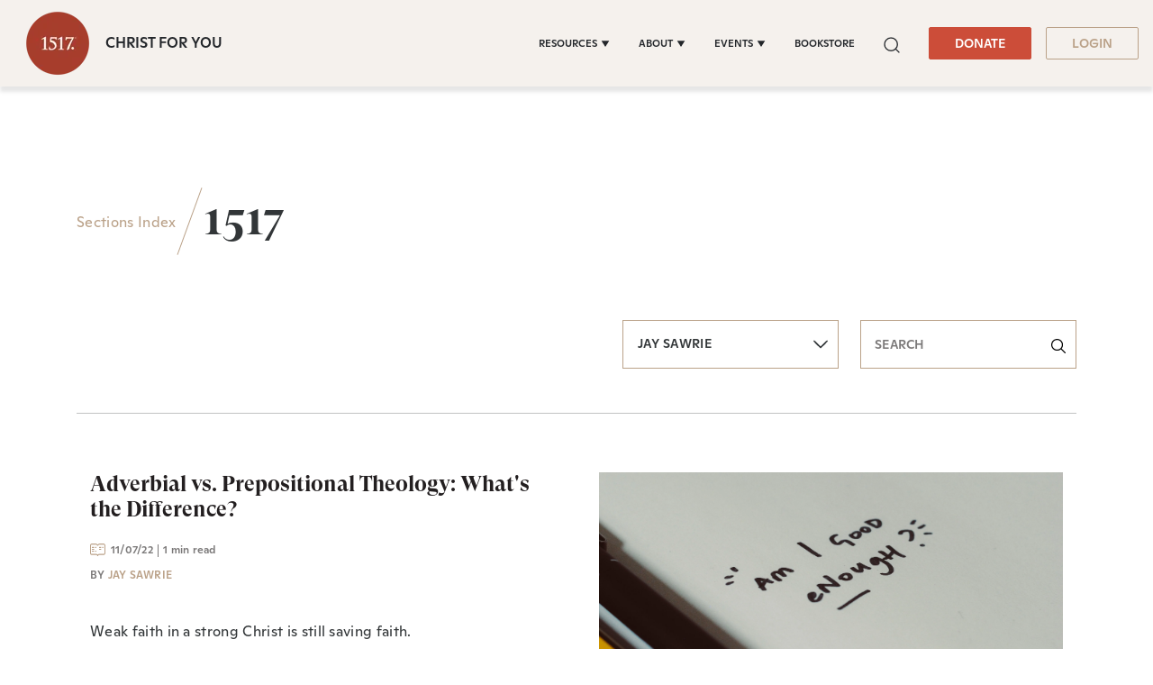

--- FILE ---
content_type: text/html;charset=utf-8
request_url: https://www.1517.org/sections/1517-articles?contributors=Jay%20Sawrie
body_size: 27546
content:
<!-- // DND page --><!doctype html><html lang="en" color-mode="light" head="comman"><head>
      <meta charset="utf-8">
      <title>1517</title>
      
      
         <meta property="og:image" content="#keepProtocol">
         <meta property="og:image:width" content="1080">
         <meta property="og:image:height" content="1080">
         <meta name="twitter:image" content="#keepProtocol">
      
      
      <meta name="description" content="1517 creates and distributes Christ-centered resources that focus on forgiveness, theological training, and the fulfilled promises of God given through… ">
      <link rel="SHORTCUT ICON" href="https://www.1517.org/hubfs/LMS-logo-1.png">
      <meta name="viewport" content="width=device-width, initial-scale=1">

    <script src="/hs/hsstatic/jquery-libs/static-1.4/jquery/jquery-1.11.2.js"></script>
<script>hsjQuery = window['jQuery'];</script>
    <meta property="og:description" content="1517 creates and distributes Christ-centered resources that focus on forgiveness, theological training, and the fulfilled promises of God given through…">
    <meta property="og:title" content="1517">
    <meta name="twitter:description" content="1517 creates and distributes Christ-centered resources that focus on forgiveness, theological training, and the fulfilled promises of God given through…">
    <meta name="twitter:title" content="1517">

    

    
    <style>
a.cta_button{-moz-box-sizing:content-box !important;-webkit-box-sizing:content-box !important;box-sizing:content-box !important;vertical-align:middle}.hs-breadcrumb-menu{list-style-type:none;margin:0px 0px 0px 0px;padding:0px 0px 0px 0px}.hs-breadcrumb-menu-item{float:left;padding:10px 0px 10px 10px}.hs-breadcrumb-menu-divider:before{content:'›';padding-left:10px}.hs-featured-image-link{border:0}.hs-featured-image{float:right;margin:0 0 20px 20px;max-width:50%}@media (max-width: 568px){.hs-featured-image{float:none;margin:0;width:100%;max-width:100%}}.hs-screen-reader-text{clip:rect(1px, 1px, 1px, 1px);height:1px;overflow:hidden;position:absolute !important;width:1px}
</style>

 
<style>  
   #hs_cos_wrapper_Algolia_Search .search-popup-iner::-webkit-scrollbar { width:4px; }

#hs_cos_wrapper_Algolia_Search .search-popup-iner::-webkit-scrollbar-track { background:#fff; }

#hs_cos_wrapper_Algolia_Search .search-popup-iner::-webkit-scrollbar-thumb { background:#cc4d39; }

#hs_cos_wrapper_Algolia_Search .overlay-sec {
  position:fixed;
  top:96px;
  right:0;
  left:0;
  bottom:0;
  background:#000;
  z-index:-1;
  opacity:0;
  transition:0.6s;
}

#hs_cos_wrapper_Algolia_Search .overlay-sec.show {
  z-index:99;
  transition:0.6s;
  opacity:0.5;
}

#hs_cos_wrapper_Algolia_Search .search-popup-show.show-searchpopup {
  top:96px;
  transition:all 0.4s;
  opacity:1;
  z-index:999999;
}

#hs_cos_wrapper_Algolia_Search .search-popup-show {
  position:fixed;
  z-index:-99;
  left:50%;
  opacity:0;
  transform:translateX(-50%);
  top:-100%;
  transition:all 0.4s;
  max-width:1300px;
  width:calc(100vw - 50px);
}

#hs_cos_wrapper_Algolia_Search .search-popup-iner {
  position:relative;
  max-height:calc(100vh - 96px);
  overflow:hidden;
  overflow-y:auto;
}

#hs_cos_wrapper_Algolia_Search #search-box form>input {
  background:#f8f9fa;
  border:0;
  border-radius:5px;
  font-weight:400;
  font-size:20px;
  line-height:26px;
  color:rgba(0,0,0,0.3);
}

#hs_cos_wrapper_Algolia_Search .clo-sec>h4 {
  font-size:20px;
  font-weight:700;
  line-height:1.15;
  margin-bottom:21px;
}

#hs_cos_wrapper_Algolia_Search .ais-Hits-list { padding-left:20px; }

#hs_cos_wrapper_Algolia_Search .ais-Hits-item>h4>a { font-size:16px; }

#hs_cos_wrapper_Algolia_Search .row-sec {
  display:flex;
  flex-wrap:wrap;
  gap:20px;
}

#hs_cos_wrapper_Algolia_Search .clo-sec {
  margin-bottom:30px;
  width:calc(50% - 20px);
}

#hs_cos_wrapper_Algolia_Search .see-all-results { width:100%; }

#hs_cos_wrapper_Algolia_Search .ais-Hits-list h4 { margin-bottom:5px; }

#hs_cos_wrapper_Algolia_Search #search-box {
  position:sticky;
  top:0;
  right:0;
  left:0;
  padding:50px 34px 22px;
}

#hs_cos_wrapper_Algolia_Search .search-cross {
  position:fixed;
  top:15px;
  right:15px;
  display:grid;
  z-index:1;
}

#hs_cos_wrapper_Algolia_Search .search-cross>svg {
  width:16px;
  height:16px;
  cursor:pointer;
}

#hs_cos_wrapper_Algolia_Search .search-row { padding:22px 34px; }

#hs_cos_wrapper_Algolia_Search .clo-sec:last-child { margin-bottom:30px; }

#hs_cos_wrapper_Algolia_Search .clo-sec>a {
  font-weight:900;
  font-size:24px;
  font-family:"GT-Super-Display";
  line-height:1.167;
}

#hs_cos_wrapper_Algolia_Search .ais-Hits-list h4,
#hs_cos_wrapper_Algolia_Search .ais-Hits-list h4 a {
  line-height:1;
  font-weight:400;
  font-family:"Ginto";
}

@media (max-width:1199px) {
  #hs_cos_wrapper_Algolia_Search #search-box { padding:40px 20px; }

  #hs_cos_wrapper_Algolia_Search .search-cross {
    top:14px;
    right:14px;
  }

  #hs_cos_wrapper_Algolia_Search .search-popup-show.show-searchpopup { top:0; }

  #hs_cos_wrapper_Algolia_Search .search-popup-show {
    width:100%;
    max-width:100%;
  }

  #hs_cos_wrapper_Algolia_Search .search-popup-iner { height:calc(100vh - 0px); }

  #hs_cos_wrapper_Algolia_Search .search-row { padding:20px; }
}


   :root[color-mode="light"] .search-popup-iner,
   :root[color-mode="light"] #search-box{
      background-color: #fff;
   }

   :root[color-mode="dark"] #search-box,
   :root[color-mode="dark"] .search-popup-iner {
      background-color: #3d3e3f;
   }

   .search-dark-mode .clo-sec>h4,
   .search-dark-mode .ais-Hits-item>h4>a,
   .search-dark-mode .search-cross>svg>g>path {
      color: #fff;
      fill: #fff;
   }

   .clo-sec>a {
      color: #e0a65a;
   }

   .ais-Hits--empty,
   .search-cross>svg>g>path {
      fill: #cc4d39;
   }

   #search-box form>input::placeholder {
      color: lightgrey;
   }

   .ais-Hits-item>h4>a {
      color: inherit;
   }

   .ais-SearchBox-loadingIndicator {
      display: none;
   }

   .search-section a.q-search {
      font-family: "GT Super Display Trial";
      font-style: normal;
      font-weight: 900;
      font-size: 24px;
      line-height: 28px;
      color: var(--warning);
   }

   .search-section a.q-search:hover {
      color: var(--warning);
   }

</style>

<link class="hs-async-css" rel="preload" href="https://www.1517.org/hubfs/hub_generated/template_assets/1/49731158352/1768899488945/template_bootstrap.min.css" as="style" onload="this.onload=null;this.rel='stylesheet'">
<noscript><link rel="stylesheet" href="https://www.1517.org/hubfs/hub_generated/template_assets/1/49731158352/1768899488945/template_bootstrap.min.css"></noscript>
<link class="hs-async-css" rel="preload" href="https://www.1517.org/hubfs/hub_generated/template_assets/1/73437926581/1768899489504/template_base.css" as="style" onload="this.onload=null;this.rel='stylesheet'">
<noscript><link rel="stylesheet" href="https://www.1517.org/hubfs/hub_generated/template_assets/1/73437926581/1768899489504/template_base.css"></noscript>
<link class="hs-async-css" rel="preload" href="https://www.1517.org/hubfs/hub_generated/template_assets/1/49731158355/1768899491922/template_custom-styles.min.css" as="style" onload="this.onload=null;this.rel='stylesheet'">
<noscript><link rel="stylesheet" href="https://www.1517.org/hubfs/hub_generated/template_assets/1/49731158355/1768899491922/template_custom-styles.min.css"></noscript>
<link rel="stylesheet" href="https://www.1517.org/hubfs/hub_generated/module_assets/1/79686671873/1768220882048/module_1517_-_Header.min.css">

<style>
	.container-fluid.body_dnd_area {
		padding: 0!important;
	}
	#navbar-main .container {
		max-width: 1294px;
	}

	.custom-navbar .navbar-brand img {
		width: 96px;
	}

	.navbar-brand:focus,
	.navbar-brand:hover {
		text-decoration: none
	}
	.navbar-nav .nav-link:not(.btn) {
		padding-right: 0;
		padding-left: 0
	}
	.navbar-text {
		display: inline-block;
		padding-top: .25rem;
		padding-bottom: .25rem
	}
	.navbar-collapse {
		flex-basis: 100%;
		flex-grow: 1;
		align-items: center
	}
	.navbar-toggler {
		padding: 0;
		font-size: 1.3375rem;
		line-height: 1;
		background-color: transparent;
		border: .0625rem solid transparent;
		border-radius: .25rem
	}

	.site-tagline {
		
		font-family: Ginto;
		font-size: 16px;
		color: rgba( 35, 38, 42, 1.0);
		font-weight: 500;
		
	}

	[color-mode="dark"] .site-tagline {
		
		color: rgba( 255, 255, 255, 1.0);
		
	}
	.navbar .navbar-nav .dropdown .dropdown-item {
		font-weight: 500;
	}
	.site-tagline {
		font-family: 'Ginto';
	}
	.custom-navbar .btn-wrapper.btn-wrapper-sm .cta_button {
		min-height: auto;
		padding: 8px 28px;
		display: inline-flex;
		align-items: center;
		justify-content: center;
		text-align: center;
		border-radius: 2px;
		font-weight: 500;
		font-size: 14px;
		line-height: 1.286;
	}
	
	@media (max-width:1199px) {
		.navbar-toggler {
			font-size: calc(1.25875rem + .105vw)
		}
	}
	.navbar-toggler:focus,
	.navbar-toggler:hover {
		text-decoration: none
	}
	.navbar-toggler-icon {
		display: inline-block;
		width: 1.5em;
		height: 1.5em;
		vertical-align: middle;
		content: "";
		background-image: none !Important;
	}
	.mobile-only {
		display:block;
	}

	.navbar-toggler-icon-close {
		display:none;
	}

	@media (min-width:1200px) {
		.mobile-only {
			display:none;
		}

		.navbar-expand-xl .navbar-nav .nav-link {
			padding-right: 1rem;
			padding-left: 1rem
		}
		.navbar-expand-xl .navbar-toggler {
			display: none
		}
		
		.navbar-expand-xl > .container,
		.navbar-expand-xl > .container-fluid {
			position: relative;
		}
		
		.navbar .mega-submenu:not(:first-child) ul.mega-submenu-menu {
			border-left: 1px solid #e5e7ea;
		}
	}
	.navbar .container,
	.navbar .container-fluid {
		padding-right: 0;
		padding-left: 0;
	}

	.custom-navbar .navbar-brand {
		color: #62646d;
		padding: 0;
	}

	.custom-navbar .navbar-toggler {
		color: #2f3338;
		border-color: transparent;
		border: none;
	}
	.custom-navbar .navbar-text {
		color: #2f3338
	}
	.custom-navbar .navbar-text a {
		color: rgba(98, 100, 109, .8)
	}
	.custom-navbar .navbar-text a:focus,
	.custom-navbar .navbar-text a:hover {
		color: rgba(98, 100, 109, .8)
	}
	.headroom {
		will-change: transform;
		background-color: inherit;
		transition: all .2s ease
	}
	.headroom--pinned,
	.headroom--unpinned,
	.position-fixed {
		position: fixed!important
	}
	@media (prefers-reduced-motion:reduce) {
		.headroom {
			transition: none
		}
	}
	.headroom--pinned {
		transform: translateY(0)
	}
	.headroom--unpinned {
		transform: translateY(-100%)
	}

	.headroom--not-top .navbar-theme-default .navbar-brand-light {
		display: none
	}
	.headroom--not-top .navbar-theme-default .navbar-brand-dark {
		display: inline-block
	}
	.navbar .dropdown-menu {
		border: 0;
		border-top: 1px solid #e5e7ea;
		padding: 1rem 0;
		margin: 0;
		box-shadow: 0px 10px 20px 0px rgba(0, 0, 0, 0.05);
		background-color: rgba(245, 241, 237, 1.0);
	}
	.navbar ul.mega-submenu-menu {
		list-style: none;
		padding: 0;
		margin: 0;
	}
	.navbar ul.mega-submenu-menu > li {
		margin: 0 1rem;
	}
	@keyframes show-navbar-collapse {
		0% {
			opacity: 0;
			transform: scale(.95);
			transform-origin: 100% 0
		}
		100% {
			opacity: 1;
			transform: scale(1)
		}
	}
	.navbar-main {
		top: 0;
		width: 100%;
		z-index: 100;
		-webkit-box-shadow: 15px 10px 20px 0 rgba(0, 0, 0, 0.0);
		box-shadow: 15px 10px 20px 0 rgba(0, 0, 0, 0.0);
		-webkit-transition: all 0.2s ease;
		-o-transition: all 0.2s ease;
		transition: all 0.2s ease;
		box-shadow: 0px 6px 4px rgb(0 0 0 / 10%);
		padding-top: 0;
		padding-bottom: 0;
	}
	.headroom--not-top .navbar-main {
		-webkit-box-shadow: 15px 10px 20px 0 rgba(0, 0, 0, 0.05);
		box-shadow: 15px 10px 20px 0 rgba(0, 0, 0, 0.05);
	}
	.navbar .navbar-nav .nav-item .media:not(:last-child) {
		margin-bottom: 1.5rem
	}
	.navbar .navbar-nav .dropdown .dropdown-menu {
		top: 100%;
	}
	.dropdown-menu.show {
		display: -webkit-box;
		display: -ms-flexbox;
		display: flex;
		-ms-flex-wrap: wrap;
		flex-wrap: wrap;
	}
	li.mega-submenu {
		margin: 1rem 0;
	}
	.navbar .navbar-nav .nav-link-arrow {
		transition: transform .2s ease
	}
	.dropdown-toggle::after {
		display: none;
	}
	.custom-navbar .navbar-brand-dark {
		display: none
	}

	.navbar-transparent {
		background-color: transparent;
		border: 0;
		box-shadow: none
	}
	@media (min-width:1200px) {
		.navbar-nav > .nav-item {
			position: relative;
		}
		.navbar-nav > .nav-item.dropdown {
			position: initial;
		}
		.navbar-nav > .nav-item.dropdown.single {
			position: relative;
		}
		.navbar-nav > .nav-item
		.navbar-nav > .nav-item [data-toggle=dropdown]::after {
			transition: all .2s ease
		}
		.navbar-nav > .nav-item.show [data-toggle=dropdown]::after {
			transform: rotate(180deg)
		}
		.navbar-nav > .nav-item:not(.dropdown):after, .navbar-nav .nav-item.active:after {
			content: '';
			height: 3px;
			transition: .3s ease all;
			position: absolute;
			bottom: 12px;
			left: 50%;
			transform: translateX(-50%);
			width: 0
		}
		.navbar-nav > .nav-item:not(.dropdown):hover:after, .navbar-nav > .nav-item.active:after {
			width: 80%
		}
		.navbar-nav .nav-item.dropdown.active:after {
			left: 46%;
		}
		.navbar-nav > .nav-item.dropdown.active:after {
			width: 76%
		}
		.navbar-nav .nav-link {
			padding-top: 1.75rem;
			padding-bottom: 1.75rem;
			border-radius: .25rem
		}
		.navbar-nav .nav-link i {
			margin-right: .3rem;
			font-size: .8025rem
		}
		.navbar-nav .nav-link-icon {
			padding-left: .5rem;
			padding-right: .5rem;
			font-size: 1rem;
			border-radius: .25rem
		}
		.navbar-nav .nav-link-icon i {
			margin-right: 0
		}
		.navbar-nav .dropdown-menu-right:before {
			right: 20px;
			left: auto
		}
		.navbar-nav .dropdown-menu {
			display: -webkit-box;
			display: -ms-flexbox;
			display: flex;
			opacity: 0;
			pointer-events: none;
			transition: all .2s ease;
			border-top-left-radius: 0;
			border-top-right-radius: 0;
			display: none;
		}
		.navbar-nav .dropdown-menu .mega-submenu {
			-webkit-box-flex: 1;
			-ms-flex: 1;
			flex: 1;
		}
		.navbar-nav .dropdown:hover > .dropdown-menu {
			opacity: 1;
			pointer-events: auto;
			transform: translate(0);
			display: block;
		}
		.navbar-nav .dropdown:hover .nav-link > .nav-link-arrow {
			transform: rotate(180deg)
		}
		.navbar-nav .dropdown-menu-inner {
			position: relative;
			padding: 1rem
		}
		.navbar-transparent .navbar-nav .nav-link.disabled {
			color: rgba(255, 255, 255, .25)
		}
		.navbar-transparent .navbar-brand {
			color: #fff
		}
		.navbar-transparent .navbar-brand:focus,
		.navbar-transparent .navbar-brand:hover {
			color: #fff
		}
	}
	.navbar-collapse-header {
		display: none
	}
	@media (min-width:768px) { 
		.custom-navbar .btn-wrapper.btn-wrapper-sm .cta_button svg {
			display:none;
		}
	}


	@media (max-width:1199px) {

		.dropdown-toggle.toggle .nav-link-arrow {
			-webkit-transform: rotate(180deg);
			-ms-transform: rotate(180deg);
			transform: rotate(180deg);
		}
		.navbar-nav .dropdown-menu.show {
			opacity: 1;
			pointer-events: auto;
			animation: show-navbar-dropdown .25s ease forwards
		}
		.navbar-nav .dropdown-menu.close {
			animation: hide-navbar-dropdown .15s ease backwards
		}
		.navbar-nav .nav-link {
			padding: .85rem 0
		}
		.navbar-nav .dropdown-menu {
			box-shadow: none;
			min-width: auto
		}
		.navbar-nav .dropdown-menu .media svg {
			width: 30px
		}
		.navbar-collapse {
			width: 100%;
			position: absolute;
			top: 100%;
			left: 0;
			right: 0;
			z-index: 1050;
			overflow-y: auto;
			height: calc(100vh - 70px)!important;
			opacity: 0;
			overflow-x: hidden;
		}
		.navbar-collapse .navbar-toggler {
			position: relative;
			display: inline-block;
			width: 20px;
			height: 20px;
			padding: 0
		}
		.navbar-collapse .navbar-toggler span {
			display: block;
			position: absolute;
			width: 100%;
			height: 2px;
			border-radius: 2px;
			opacity: 1;
			background: #283448
		}
		.navbar-collapse .navbar-collapse-header {
			display: block;
			padding-bottom: 1rem;
		}
		.collapse-close a.fa.fa-times {
			font-size: 1.75rem;
			margin-top: .4rem;
			padding: .25rem 1.25rem;
		}
		.navbar-collapse .collapse-close {
			text-align: right;
			display: -webkit-box;
			display: -ms-flexbox;
			display: flex;
			-webkit-box-align: center;
			-ms-flex-align: center;
			align-items: center;
			-webkit-box-pack: end;
			-ms-flex-pack: end;
			justify-content: flex-end;
		}
		.dropdown.show .nav-link > .nav-link-arrow {
			transform: rotate(180deg)
		}
		.navbar-collapse.collapsing,
		.navbar-collapse.show {
			padding: 0 15px 15px;
			background-color: rgba(245, 241, 237, 1.0);
			opacity: 1;
		}
		.navbar-collapse.collapsing-out {
			animation: hide-navbar-collapse .2s ease forwards
		}
		@keyframes hide-navbar-collapse {
			from {
				opacity: 1;
				transform: scale(1);
				transform-origin: 100% 0
			}
			to {
				opacity: 0;
				transform: scale(.95)
			}
		}
		@keyframes show-navbar-dropdown {
			0% {
				opacity: 0;
				transform: translate(0, 10px) perspective(200px) rotateX(-2deg);
				transition: visibility .45s, opacity .45s, transform .45s
			}
			100% {
				transform: translate(0, 0);
				opacity: 1
			}
		}

		@keyframes hide-navbar-dropdown {
			from {
				opacity: 1
			}
			to {
				opacity: 0;
				transform: translate(0, 10px)
			}
		}
		@keyframes show-dropdown {
			0% {
				opacity: 0;
				transform-origin: perspective(200px) rotateX(-2deg);
				transition: visibility .45s, opacity .5s
			}
			100% {
				opacity: 1
			}
		}
		@keyframes hide-dropdown {
			from {
				opacity: 1
			}
			to {
				opacity: 0;
				transform: translate(0, 10px)
			}
		}
		.collapse-brand img {
			width: 90px;
		}
	}
	@media (min-width: 1440px) {
		.navbar-main {
			padding: 0rem 2rem;
		}
	}
	.dropdown-menu {
		min-width: 100%
	}
	.dropdown-menu.single {
		min-width: 12rem;
	}
	.dropdown-menu .dropdown-header,
	.dropdown-menu .dropdown-item,
	.dropdown-menu .dropdown-item {
		padding: .5rem 1rem;
		color: rgba(35, 38, 42, 1.0);
	}
	.lang_list_class li a,
	.globe_class {
		color: #23262a;
	}
	.dropdown-menu .dropdown-header {
		color: #4b4d58;
		font-weight: 600
	}
	.show .dropdown-menu {
		animation: show-dropdown .2s ease forwards !important;
	}
	[data-toggle]:hover {
		cursor: pointer
	}
	.dropdown-toggle:after,
	.dropleft .dropdown-toggle:before,
	.dropright .dropdown-toggle:after,
	.dropup .dropdown-toggle:after {
		display: none
	}
	.headroom--not-top .navbar-theme-default {
		background-color:  rgba(245, 241, 237, 1.0);
		box-shadow: 0 0 30px 0 rgba(119,131,143,0.20);
	}
	.navbar .navbar-nav .dropdown a.dropdown-item:hover {
		text-decoration: underline;
		background: none;
	}
	.toggler path {
		stroke: rgba(35, 38, 42, 1.0);
	}

	.custom-navbar .navbar-toggler {
		background-color: #2f3338;
		border-radius: 0;
		height: 70px;
		padding: 10px 20px;
	} 
	.navbar-toggler-icon-close svg line {
		fill: #fff !important;
		stroke: #fff !important;
	}
	.custom-navbar .navbar-toggler path, .headroom--not-top .navbar-theme-default .toggler path {
		color: #fff;
		stroke: #fff !important;
	}
	.navbar-nav > .nav-item:not(.dropdown):after, .navbar-nav .nav-item.active:after {
		background: rgba(35, 38, 42, 1.0);
	}

	#navbar-main .show-search,
	.custom-navbar .navbar-nav .nav-link,
	.custom-navbar .navbar-nav .active > .nav-link,
	.globe_class {
		color: rgba(35, 38, 42, 1.0) !important;
	}

	.custom-navbar .navbar-nav svg,
	.custom-navbar .navbar-nav svg path {
		fill: rgba(35, 38, 42, 1.0) !important;
	}

	.navbar .navbar-nav .dropdown .dropdown-item,
	.navbar .navbar-nav .nav-link,
	.btn-wrapper.btn-primary-wrapper.d-xl-inline a,
	.lang_list_class li a {
		
		font-size: 0.7rem;
		
		
		text-transform: uppercase;
		
	}
	.globe_class {
		width: 100%;
		font-size: 2rem;
		-webkit-box-pack: start;
		-ms-flex-pack: start;
		justify-content: flex-start;
	}
	.globe_class:hover .lang_list_class {
		display: block;
		left: 0 !important;
		transform: none;
		text-align: left;
		box-shadow: none;
		border-left: 2px solid;
		border-color: inherit;
		border-top: 0;
		width: 100%;
	}
	
	.headroom--not-top .navbar-theme-default .nav-link,
	.headroom--not-top .navbar-theme-default .active > .nav-link {
		color: rgba(35, 38, 42, 1.0) !important;
	}
	.headroom--not-top .navbar-theme-default .nav-link:focus,
	.headroom--not-top .navbar-theme-default .nav-link:hover {
		color: rgba(35, 38, 42, 1.0) !important;
	}

	.headroom--not-top .navbar-theme-default > .nav-item:not(.dropdown):after,
	.headroom--not-top .navbar-theme-default .nav-item.active:after,
	.headroom--not-top .navbar-theme-default .nav-item:not(.dropdown):after,
	.headroom--not-top .navbar-theme-default .nav-item:after {
		background: rgba(35, 38, 42, 1.0);
	}

	.headroom--not-top .navbar-theme-default .toggler path {
		stroke: rgba(35, 38, 42, 1.0);
	}

	.headroom--not-top .custom-navbar .navbar-nav svg,
	.headroom--not-top .custom-navbar .navbar-nav svg path,
	.headroom--not-top .navbar-collapse .collapse-close svg path {
		
		fill: rgba(35, 38, 42, 1.0) !important;
		
	}
	

	

	

	
	.navbar-main {
		position: relative;
		background-color:  rgba(245, 241, 237, 1.0)
	}
	[color-mode="dark"] .navbar .dropdown-menu,
	[color-mode="dark"] .navbar-main {
		background-color:  rgba(63, 74, 80, 1.0)
	}

	[color-mode="dark"] .toggler path {
		stroke: rgba(255, 255, 255, 1.0) !important;
	}
	[color-mode="dark"] .navbar-nav > .nav-item:not(.dropdown):after, 
	.navbar-nav .nav-item.active:after {
		background: rgba(255, 255, 255, 1.0);
	}
	[color-mode="dark"] #navbar-main .show-search,
	[color-mode="dark"] .custom-navbar .navbar-nav .nav-link,
	[color-mode="dark"] .custom-navbar .navbar-nav .active > .nav-link,
	[color-mode="dark"] .globe_class {
		color: rgba(255, 255, 255, 1.0) !important;
	}

	[color-mode="dark"] .custom-navbar .navbar-nav svg,
	[color-mode="dark"] .custom-navbar .navbar-nav svg path {
		fill: rgba(255, 255, 255, 1.0) !important;
	}

	[color-mode="dark"] .dropdown-menu .dropdown-header,
	[color-mode="dark"] .dropdown-menu .dropdown-item,
	[color-mode="dark"] .dropdown-menu .dropdown-item {
		padding: .5rem 1rem;
		color: rgba(255, 255, 255, 1.0);
	}
	[color-mode="dark"] .lang_list_class li a,
	[color-mode="dark"] .globe_class {
		color: #fff;
	}

	body {
		-webkit-transition: all 0.2s ease;
		-o-transition: all 0.2s ease;
		transition: all 0.2s ease;
	}
	
	@media (max-width:1199px) {
		.navbar .navbar-nav .dropdown .dropdown-menu {
			border: 0;
			border-radius: 0;
			border-left: 2px solid #e5e7ea;
		}
	}
	.navbar-theme-default.custom-navbar:not(.headroom) .navbar-nav .dropdown-item.top-item:hover {
		background: none;
	}
	.navbar-collapse-header .container {
		display: block;
	}

	/** Search CSS **/
	.search {
		display: -webkit-box;
		display: -ms-flexbox;
		display: flex;
		-webkit-box-align: center;
		-ms-flex-align: center;
		align-items: center;
		-webkit-box-pack: center;
		-ms-flex-pack: center;
		justify-content: center;
		position: relative;
	}

	.navbar-search-form-wrapper {
		position: absolute;
		background-color:  rgba(245, 241, 237, 1.0);
		
		right: 100%;
		
		opacity: 0;
		width: 0;
		-webkit-transition: all 0.2s ease;
		-o-transition: all 0.2s ease;
		transition: all 0.2s ease;
		display: -webkit-box;
		display: -ms-flexbox;
		display: flex;
		-webkit-box-align: end;
		-ms-flex-align: end;
		align-items: flex-end;
	}

	.navbar-search-form-wrapper.open {
		width: 250px;
		opacity: 1;
	}

	.sr-search-toggle {
		position: relative;
		z-index: 1;
	}

	.sr-nav .hs-menu-depth-1 > a:not(.cta_button) {
		color: #323638;
		-webkit-transition: all 0.2s ease;
		-o-transition: all 0.2s ease;
		transition: all 0.2s ease;
	}

	.show-search svg {
		fill: none;
	}

	.show-search svg path {
		stroke: currentColor;
	}

	.globe_class:before {
		content: "\f0ac";
	}
	.globe_class {
		font-family: FontAwesome;
		font-size: 1.5rem;
		text-rendering: auto;
		-webkit-font-smoothing: antialiased;
		-moz-osx-font-smoothing: grayscale;
		background: none !important;
		position: relative;
		display: -webkit-box;
		display: -ms-flexbox;
		display: flex;
		-webkit-box-align: center;
		-ms-flex-align: center;
		align-items: center;
		-webkit-box-pack: center;
		-ms-flex-pack: center;
		justify-content: center;
		border-color: inherit;
		margin-left: 1rem;
		height: 100%;
	}
	.lang_list_class {
		top: 100% !important;
		left: 60% !important;
		box-shadow: 0 1rem 3rem rgb(11 11 12 / 5%);
		border-top: 2px solid;
		border-color: inherit;
		padding: 0;
		min-width: 12rem;
		padding: .7rem 0;
		background: #fff;
		text-align: left;
	}
	.lang_list_class li {
		border: none !important;
		padding: 0 !important;
	}
	.lang_list_class li a {
		padding: 1rem 1.85rem;
		display: block;
	}
	.lang_list_class:after,
	.lang_list_class:before {
		display: none;
	}
	@media (max-width:1199px) {
		.globe_class {
			margin-top: 1rem;
			margin-left: 0;
		}
		.navbar-collapse .container {
			display: block;
			padding: 0;
		}

		.sr-nav .hs-menu-depth-1 > a:not(.cta_button):hover {
			color: #333;
			opacity: .6;
		}
		.navbar-collapse .container .search {
			display: none;
		}
		#navbar-main .cta-group {
			display: block;
		}
		#navbar-main .cta-group .btn-wrapper {
			/* 			display: block; */
		}

		.custom-navbar .navbar-brand img {
			width: 70px;
		}
		.custom-navbar .navbar-brand {
			margin-right: 0;
		}
	}

	#navbar-main { 
		width:100%;
		left: 0;
		top:0;
		position: relative;
		z-index: 1099;
		background-color: rgba(245, 241, 237,1.0);
	}

	[color-mode="dark"] #navbar-main { 
		background-color: rgba(63, 74, 80,1.0);
	}

	#navbar-main .nav-link {
		font-weight: 500;
		line-height: 1.285;
	}

	#navbar-main li.mega-submenu {
		margin: 0;
	}
	.custom-navbar .btn-wrapper.btn-wrapper-sm .cta_button svg {
		margin-right: 5px;
	}
	.mobile-cta .btn-outline-primary-wrapper.btn-wrapper-sm {
		display: none !important;
	}

	@media (max-width: 1199px) {

		.navbar-main {
			padding-left: 0;
			padding-right: 15px;
		}
		#navbar-main .container {
			justify-content: flex-start !important;
		}

		.site-tagline {
			font-size: 14px;
			line-height: 1.28571428571;
		}

		.navbar-collapse .btn-wrapper.btn-primary-wrapper.btn-wrapper-sm {
			display: none !important;
		}

		#navbar-main .cta-group {
			/* 			width: 100%; */
			padding-left: 1rem;
		}

		#navbar-main .navbar-collapse .container {
			display: flex;
			flex-direction: column;
			justify-content: normal !IMPORTANT;
			min-height: 100%;
			background-color: rgba(245, 241, 237, 1.0);
			padding-bottom: 1rem;
		}

		#navbar-main .navbar-collapse .container ul.navbar-nav {
			margin-left: 0 !IMPORTANT;
			width: 100%;
			padding: 1rem;
		}

		#navbar-main .navbar-collapse {
			background-color: #fff;
			padding: 15px 15px;
		}

		:root[color-mode="dark"] #navbar-main .navbar-collapse .container,
		:root[color-mode="dark"] #navbar-main .navbar-collapse {
			background-color: var(--body_bg);
		}

		:root[color-mode="dark"] .navbar-toggler-icon-close svg line,
		:root[color-mode="dark"] .navbar-toggler-icon-close svg {
			fill: var(--light);
			stroke: var(--light);
		}

		.navbar-toggler-icon-close {
			display: none;
			align-items: center;
			justify-content: center;
		}

		.navbar-toggler[aria-expanded="true"] .navbar-toggler-icon-close {
			display: flex;
		}

		.navbar-toggler[aria-expanded="true"] .navbar-toggler-icon {
			display: none;
		}

		.navbar-toggler-icon-close svg {
			width: 25px;
			height: 25px;
			fill: #2f3338;
		}

		.navbar-toggler.collapsed .navbar-toggler-icon {
			display: block;
		}

		.navbar-toggler-icon-close svg line {
			fill: #2f3338;
			stroke: #2f3338;
			stroke-width: 7px;
		}

		.navbar-toggler-icon-close {
			width: 1.5em;
			height: 1.5em;
		}


	}
	@media (max-width: 767px){
		.custom-navbar .btn-wrapper.btn-wrapper-sm .cta_button {
			padding: 8px 10px;
		}
		body.toc-present.navbar-pinned .headroom--pinned {
			transform: translateY(-100%);
		}
		body.toc-present .audio-player-mobile-inner.scrolled-header {
			position: relative !important;
		}
	}

	@media (max-width: 550px){

		.site-tagline {
			font-size: 12px;
			line-height: 1.2;
		}

		#navbar-main .nav-link.sr-search-toggle {
			padding: 0.5rem 0;
		}

		#navbar-main .cta-group {
			padding-left: 0.5rem;
		}

		.custom-navbar .btn-wrapper.btn-wrapper-sm .cta_button {
			padding: 8px 10px;
			font-size: 12px;
		}

		.custom-navbar .navbar-brand img {
			width: 60px;
		}

		.navbar-collapse {
			height: calc(100vh - 60px)!important;
		}

		.navbar-main {
			padding-right: 15px;
		}
	}

	@media (max-width: 479px){
	
		.site-tagline {
			display: none;
		}
		
	}

	@media (max-width: 380px){
		.navbar-main {
			padding-left: 0;
			padding-right: 8px;
		}
		.custom-navbar .btn-wrapper.btn-wrapper-sm .cta_button {
			padding: 8px 8px;
		}
		/*       .custom-navbar .navbar-toggler {
		padding: 10px 10px;
	} */
	}
	@media (max-width: 370px){
		.site-tagline {
			left: -8px;
			position: relative;
		}
	}
	@media (max-width: 350px){
		.custom-navbar .navbar-toggler {
			padding: 10px 8px;
		}
		.site-tagline {
			font-size: 9px;
			left: -8px;
			position: relative;
		}
		.custom-navbar .btn-wrapper.btn-wrapper-sm .cta_button {
			font-size: 12px;
			padding: 8px 7px;
		}
	}

</style>


<style>
  .widget_1658984538366 {
    ;
  }
  .widget_1658984538366 .sr-cover-image {
    position: absolute;
    width: 100%;
    
    height: 100%;
    top: 0%;
    }

  .sr-hero-features .height-auto     { min-height: 0vh; }
  .sr-hero-features .height-small    { padding: 8rem 0; }
  .sr-hero-features .height-medium   { padding: 14rem 0; }
  .sr-hero-features .height-large    { padding: 20rem 0; }
  .sr-hero-features .height-full     { min-height: 100vh; }
</style>

<link rel="stylesheet" href="https://www.1517.org/hubfs/hub_generated/module_assets/1/78982016062/1765948915832/module_1517_-_Footer.min.css">

<style>
    .widget_1657622715309 {
	
}
/* sm-custom_padding */
@media(max-width: 767.99px) {
	.widget_1657622715309.sr-padding-custom,
	.widget_1657622715309 .sr-padding-custom {
		padding-top: 40px;
padding-right: 5px;
padding-bottom: 40px;
padding-left: 5px;
margin-top: 0rem;
margin-bottom: 0rem;

	}
}

/* lg-padding */
@media(min-width: 768px) {
	.widget_1657622715309.sr-padding-custom,
	.widget_1657622715309 .sr-padding-custom {
		padding-top: 60px;
padding-right: 72px;
padding-bottom: 60px;
padding-left: 72px;
margin-top: 0rem;
margin-bottom: 0rem;
;
	}
}
    
    
    
    
    .footer-right-column ul.social li.icon_2 i {
        
        color: rgba(224, 166, 97, 1.0);
        
        
        background-color: rgba(217, 217, 217, 1.0);
        
    }
    
    
    
    
    
    .footer-right-column ul.social li.icon_4 i {
        
        color: rgba(224, 166, 97, 1.0);
        
        
        background-color: rgba(217, 217, 217, 0.0);
        
    }
    
    

    





    /* Style for the Back to Top Button */

    @media (min-width:768px) {
        .back-to-top {
            position: fixed;
            bottom: 20px;
            right: 20px;
            color: #CC4D39;
            font-size: 14px;
            display: flex;
            align-items: flex-start;
            cursor: pointer;
            transition: background-color 0.3s ease;
            border-radius: 4px;
            border: 1px solid rgba(204, 77, 57, 0.50);
            background: #FFF;
            box-shadow: 0px 4px 4px 0px rgba(186, 160, 134, 0.25);
            padding: 8px 12px;
            opacity: 0;
            visibility: hidden;
            transition: .5s;
            z-index: 999;
        }
    }



    .back-to-top-wrapper.show .back-to-top {
        opacity: 1;
        visibility: visible;
    }
    .back-to-top span {
        margin-right: 5px; 
    }   
    .arrow {
        font-size: 18px;
    }
    .back-to-top svg g {
        fill: transparent;
    }
    @media (max-width: 767px) {
        .back-to-top {
            background: #FFF;
            color: #CC4D39;
            padding: 8px 12px;
            border-radius: 4px;
            font-size: 14px;
            display: flex;
            align-items: self-start;
            cursor: pointer;
            transition: background-color 0.3s ease;                  
            border: 1px solid rgba(204, 77, 57, 0.50);
            background: #FFF;
            z-index: 999;
        }
        .back-to-top-wrapper {
            position: fixed;
            bottom: 20px;
            left: 50%;
            transform: translateX(-50%); 
            box-shadow: 0 4px 12px rgba(0, 0, 0, 0.1);
            border-radius: 4px;           
            display: flex;
            justify-content: center;
            align-items: center;
            z-index: 1000;
            visibility: hidden;
            opacity: 0; 
            transition: opacity 0.3s ease, visibility 0.3s ease; 
        }
        .back-to-top-wrapper.show {
            opacity: 1;
            visibility: visible;
        }
        .back-to-top-wrapper:before {
            background: linear-gradient(180deg, rgba(255, 255, 255, 0.00) 0%, #FFF 59%);
            content: '';
            display: table;
            height: 320px;
            width: 100vh;
            position: absolute;
        }
        html[color-mode=dark] .back-to-top-wrapper:before,
        html[color-mode=light] .back-to-top-wrapper.footer-visible:before {
            background: linear-gradient(180deg, rgba(255, 255, 255, 0.00) 0%, #343a40 59%);
        }
    }

</style>

<link rel="stylesheet" href="https://www.1517.org/hubfs/hub_generated/template_assets/1/123735520268/1768899507634/template_Video_popup.min.css">
<style>
  @font-face {
    font-family: "Poppins";
    font-weight: 400;
    font-style: normal;
    font-display: swap;
    src: url("/_hcms/googlefonts/Poppins/regular.woff2") format("woff2"), url("/_hcms/googlefonts/Poppins/regular.woff") format("woff");
  }
  @font-face {
    font-family: "Poppins";
    font-weight: 700;
    font-style: normal;
    font-display: swap;
    src: url("/_hcms/googlefonts/Poppins/700.woff2") format("woff2"), url("/_hcms/googlefonts/Poppins/700.woff") format("woff");
  }
</style>

    

    
<!--  Added by GoogleAnalytics integration -->
<script>
var _hsp = window._hsp = window._hsp || [];
_hsp.push(['addPrivacyConsentListener', function(consent) { if (consent.allowed || (consent.categories && consent.categories.analytics)) {
  (function(i,s,o,g,r,a,m){i['GoogleAnalyticsObject']=r;i[r]=i[r]||function(){
  (i[r].q=i[r].q||[]).push(arguments)},i[r].l=1*new Date();a=s.createElement(o),
  m=s.getElementsByTagName(o)[0];a.async=1;a.src=g;m.parentNode.insertBefore(a,m)
})(window,document,'script','//www.google-analytics.com/analytics.js','ga');
  ga('create','UA-1654521-12','auto');
  ga('send','pageview');
}}]);
</script>

<!-- /Added by GoogleAnalytics integration -->

    <link rel="canonical" href="https://www.1517.org/sections/1517-articles">


<!-- Google Tag Manager  -->
<script>(function(w,d,s,l,i){w[l]=w[l]||[];w[l].push({'gtm.start':
                                                      new Date().getTime(),event:'gtm.js'});var f=d.getElementsByTagName(s)[0],
      j=d.createElement(s),dl=l!='dataLayer'?'&l='+l:'';j.async=true;j.src=
        'https://www.googletagmanager.com/gtm.js?id='+i+dl;f.parentNode.insertBefore(j,f);
                            })(window,document,'script','dataLayer','GTM-NRH3K24');</script>
<!-- End Google Tag Manager  -->
<script async defer src="https://tools.luckyorange.com/core/lo.js?site-id=eda11d45"></script>
<meta property="og:url" content="https://www.1517.org/sections/1517-articles">
<meta name="twitter:card" content="summary">
<meta http-equiv="content-language" content="en">





 
      <!-- Header original -->
      <meta name="generator" content="HubSpot"></head><body class=" custom-margin" style="margin-top: 96px;"><div id="hs_cos_wrapper_Algolia_Search" class="hs_cos_wrapper hs_cos_wrapper_widget hs_cos_wrapper_type_module" style="" data-hs-cos-general-type="widget" data-hs-cos-type="module">


<!--  Algolia Search -->  
 
 
 

<div class="search-popup-show lms-courses-sec Algolia_Search ">
   <div class="search-popup-iner">
      <div class="search-cross">
         <svg role="img" version="1.1" id="Capa_1" xmlns="http://www.w3.org/2000/svg" xmlns:xlink="http://www.w3.org/1999/xlink" x="0px" y="0px" width="22px" height="22px" viewbox="0 0 94.926 94.926" style="enable-background:new 0 0 94.926 94.926;" xml:space="preserve">
            <g><path d="M55.931,47.463L94.306,9.09c0.826-0.827,0.826-2.167,0-2.994L88.833,0.62C88.436,0.224,87.896,0,87.335,0
               c-0.562,0-1.101,0.224-1.498,0.62L47.463,38.994L9.089,0.62c-0.795-0.795-2.202-0.794-2.995,0L0.622,6.096
               c-0.827,0.827-0.827,2.167,0,2.994l38.374,38.373L0.622,85.836c-0.827,0.827-0.827,2.167,0,2.994l5.473,5.476
               c0.397,0.396,0.936,0.62,1.498,0.62s1.1-0.224,1.497-0.62l38.374-38.374l38.374,38.374c0.397,0.396,0.937,0.62,1.498,0.62
               s1.101-0.224,1.498-0.62l5.473-5.476c0.826-0.827,0.826-2.167,0-2.994L55.931,47.463z" /></g>
         </svg>
      </div>
      <div class="search-popup-row">
         <div id="search-box"></div>
         <div class="search-row" style="display:none;">
            <div class="row-sec">
               <div class="clo-sec see-all-results">
                  <a class="q-search" href="/1517-search-result">See all results</a>
               </div>
               <div class="clo-sec" id="articlesListing">
                  <h4>Articles</h4>
                  <div id="articles"></div>
               </div>
               <div class="clo-sec" id="podcastsListing">
                  <h4>Podcasts</h4>
                  <div id="podcast_show"></div>
                  <div id="podcasts"></div>
               </div>
               <div class="clo-sec" id="scriptureListing" style="display:none;">
                  <h4>Scripture</h4>
                  <div id="scripture"></div>
               </div>
               <div class="clo-sec" id="booksListing">
                  <h4>Books</h4>
                  <div id="books"></div>
               </div>
               <div class="clo-sec" id="eventsListing">
                  <h4>Events</h4>
                  <div id="events_list"></div>
               </div>
               <div class="clo-sec" id="musicListing">
                  <h4>Music</h4>
                  <div id="music"></div>
               </div>
               <div class="clo-sec" id="videosListing">
                  <h4>Videos</h4>
                  <div id="videos"></div>
               </div>
               <div class="clo-sec" id="courseListing">
                  <h4>Courses</h4>
                  <div id="course"></div>
               </div>
               <div class="clo-sec see-all-results">
                  <a class="q-search" href="/1517-search-result">See all results</a>
               </div>
            </div>
         </div>
      </div>
   </div>
</div>
<div class="overlay-sec"></div> 

</div>
        
        
      <style>html, body { opacity: 1; transition-property: opacity; transition-duration: 0.25s; transition-delay: 0.25s; } img, video { max-width: 100%; height: auto; } .btn, .btn-wrapper .cta_button, .btn-wrapper input[type="submit"], .btn-wrapper input[type="button"], input[type="submit"], input[type="button"]  {  font-size: 0.875rem; font-weight: 600; line-height: 0.0rem;  border-radius: 5px; min-height: 3.375rem;  text-align: center; padding: 0 1.5625rem ; border: 1px solid; display: -webkit-inline-box; display: -ms-inline-flexbox; display: inline-flex; -webkit-box-align: center; -ms-flex-align: center; align-items: center; } .sr-padding-zero { padding-top: 0; padding-bottom: 0; } .sr-padding-half { padding-top: 3.125rem; padding-bottom: 3.125rem; } .sr-padding-full { padding-top: 6.25rem; padding-bottom: 6.25rem; } @media(min-width:576px) { .sr-padding-sm-zero { padding-top: 0; padding-bottom: 0; } .sr-padding-sm-half { padding-top: 3.125rem; padding-bottom: 3.125rem; } .sr-padding-sm-full { padding-top: 6.25rem; padding-bottom: 6.25rem; } } @media(min-width:768px) { .sr-padding-md-zero { padding-top: 0; padding-bottom: 0; } .sr-padding-md-half { padding-top: 3.125rem; padding-bottom: 3.125rem; } .sr-padding-md-full { padding-top: 6.25rem; padding-bottom: 6.25rem; } } @media(min-width:992px) { .sr-padding-lg-zero { padding-top: 0; padding-bottom: 0; } .sr-padding-lg-half { padding-top: 3.125rem; padding-bottom: 3.125rem; } .sr-padding-lg-full { padding-top: 6.25rem; padding-bottom: 6.25rem; } } .sr-spacer-25 { padding-top: 1.5625rem; padding-bottom: 1.5625rem; } .sr-spacer-top-25 { padding-top: 1.5625rem; } .sr-spacer-bottom-25 { padding-bottom: 1.5625rem; } .sr-spacer-50 { padding-top: 3.125rem; padding-bottom: 3.125rem; } .sr-spacer-top-50 { padding-top: 3.125rem; } .sr-spacer-bottom-50 { padding-bottom: 3.125rem; } .sr-spacer-75 { padding-top: 4.6875rem; padding-bottom: 4.6875rem; } .sr-spacer-top-75 { padding-top: 4.6875rem; } .sr-spacer-bottom-75 { padding-bottom: 4.6875rem; } .sr-spacer-100 { padding-top: 6.25rem; padding-bottom: 6.25rem; } .sr-spacer-top-100 { padding-top: 6.25rem; } .sr-spacer-bottom-100 { padding-bottom: 6.25rem; } .sr-row { row-gap: 3.125rem } .sr-multicol-media .sr-valign-top { -webkit-box-align: flex-start; -ms-flex-align: flex-start; align-items: flex-start; } .sr-multicol-media .sr-valign-center { -webkit-box-align: center; -ms-flex-align: center; align-items: center; } .sr-multicol-media .sr-valign-bottom { -webkit-box-align: flex-end; -ms-flex-align: flex-end; align-items: flex-end; } .sr-multicol-media .sr-valign-stretch { -webkit-box-align: stretch; -ms-flex-align: stretch; align-items: stretch; } .navbar-nav { display: -ms-flexbox; display: flex; -ms-flex-direction: column; flex-direction: column; padding-left: 0; margin-bottom: 0; list-style: none; } .nav-link { display: block; } .dropdown-menu { position: absolute; left: 0; z-index: 1000; display: none; text-align: left; list-style: none; } .navbar .container, .navbar .container-fluid, .navbar .container-lg, .navbar .container-md, .navbar .container-sm, .navbar .container-xl { display: -ms-flexbox; display: flex; -ms-flex-wrap: wrap; flex-wrap: wrap; -ms-flex-align: center; align-items: center; -ms-flex-pack: justify; justify-content: space-between } @media (min-width: 1200px) { .navbar-expand-xl>.container, .navbar-expand-xl>.container-fluid, .navbar-expand-xl>.container-lg, .navbar-expand-xl>.container-md, .navbar-expand-xl>.container-sm, .navbar-expand-xl>.container-xl { -ms-flex-wrap: nowrap; flex-wrap: nowrap; } .navbar-expand-xl .navbar-nav { -ms-flex-direction: row; flex-direction: row; } } dl, ol, ul { margin-top: 0; margin-bottom: 1rem; } .container, .container-fluid, .container-lg, .container-md, .container-sm, .container-xl { width: 100%; padding-right: 15px; padding-left: 15px; margin-right: auto; margin-left: auto } @media (min-width:576px) { .container, .container-sm { max-width: 540px } } @media (min-width:768px) { .container, .container-md, .container-sm { max-width: 720px } } @media (min-width:992px) { .container, .container-lg, .container-md, .container-sm { max-width: 960px } } @media (min-width:1200px) { .container, .container-lg, .container-md, .container-sm, .container-xl { max-width: 1140px } } .container-fluid { max-width: 2560px } body > .container-fluid, .sr-tabs-split-screen > .container-fluid, [data-global-resource-path] > div { width: auto; max-width: none; padding: 0; } body > .body-container-wrapper > .body-container.container-fluid { padding: 0; max-width: none; } .container-fluid:before, .container-fluid:after { display: none !important; } .row { display: -ms-flexbox; display: flex; -ms-flex-wrap: wrap; flex-wrap: wrap; margin-right: -15px; margin-left: -15px } .no-gutters { margin-right: 0; margin-left: 0 } .no-gutters > .col, .no-gutters > [class*=col-] { padding-right: 0; padding-left: 0 } .col, .col-1, .col-10, .col-11, .col-12, .col-2, .col-3, .col-4, .col-5, .col-6, .col-7, .col-8, .col-9, .col-auto, .col-lg, .col-lg-1, .col-lg-10, .col-lg-11, .col-lg-12, .col-lg-2, .col-lg-3, .col-lg-4, .col-lg-5, .col-lg-6, .col-lg-7, .col-lg-8, .col-lg-9, .col-lg-auto, .col-md, .col-md-1, .col-md-10, .col-md-11, .col-md-12, .col-md-2, .col-md-3, .col-md-4, .col-md-5, .col-md-6, .col-md-7, .col-md-8, .col-md-9, .col-md-auto, .col-sm, .col-sm-1, .col-sm-10, .col-sm-11, .col-sm-12, .col-sm-2, .col-sm-3, .col-sm-4, .col-sm-5, .col-sm-6, .col-sm-7, .col-sm-8, .col-sm-9, .col-sm-auto, .col-xl, .col-xl-1, .col-xl-10, .col-xl-11, .col-xl-12, .col-xl-2, .col-xl-3, .col-xl-4, .col-xl-5, .col-xl-6, .col-xl-7, .col-xl-8, .col-xl-9, .col-xl-auto { position: relative; width: 100%; padding-right: 15px; padding-left: 15px } .col { -ms-flex-preferred-size: 0; flex-basis: 0; -ms-flex-positive: 1; flex-grow: 1; max-width: 100% } .col-auto { -ms-flex: 0 0 auto; flex: 0 0 auto; width: auto; max-width: 100% } .col-1 { -ms-flex: 0 0 8.333333%; flex: 0 0 8.333333%; max-width: 8.333333% } .col-2 { -ms-flex: 0 0 16.666667%; flex: 0 0 16.666667%; max-width: 16.666667% } .col-3 { -ms-flex: 0 0 25%; flex: 0 0 25%; max-width: 25% } .col-4 { -ms-flex: 0 0 33.333333%; flex: 0 0 33.333333%; max-width: 33.333333% } .col-5 { -ms-flex: 0 0 41.666667%; flex: 0 0 41.666667%; max-width: 41.666667% } .col-6 { -ms-flex: 0 0 50%; flex: 0 0 50%; max-width: 50% } .col-7 { -ms-flex: 0 0 58.333333%; flex: 0 0 58.333333%; max-width: 58.333333% } .col-8 { -ms-flex: 0 0 66.666667%; flex: 0 0 66.666667%; max-width: 66.666667% } .col-9 { -ms-flex: 0 0 75%; flex: 0 0 75%; max-width: 75% } .col-10 { -ms-flex: 0 0 83.333333%; flex: 0 0 83.333333%; max-width: 83.333333% } .col-11 { -ms-flex: 0 0 91.666667%; flex: 0 0 91.666667%; max-width: 91.666667% } .col-12 { -ms-flex: 0 0 100%; flex: 0 0 100%; max-width: 100% } .offset-1 { margin-left: 8.333333% } .offset-2 { margin-left: 16.666667% } .offset-3 { margin-left: 25% } .offset-4 { margin-left: 33.333333% } .offset-5 { margin-left: 41.666667% } .offset-6 { margin-left: 50% } .offset-7 { margin-left: 58.333333% } .offset-8 { margin-left: 66.666667% } .offset-9 { margin-left: 75% } .offset-10 { margin-left: 83.333333% } .offset-11 { margin-left: 91.666667% } .sr-col { order: 99; } .order-first { -ms-flex-order: -1; order: -1 } .order-last { -ms-flex-order: 13; order: 13 } .order-0 { -ms-flex-order: 0; order: 0 } .order-1 { -ms-flex-order: 1; order: 1 } .order-2 { -ms-flex-order: 2; order: 2 } .order-3 { -ms-flex-order: 3; order: 3 } .order-4 { -ms-flex-order: 4; order: 4 } .order-5 { -ms-flex-order: 5; order: 5 } .order-6 { -ms-flex-order: 6; order: 6 } .order-7 { -ms-flex-order: 7; order: 7 } .order-8 { -ms-flex-order: 8; order: 8 } .order-9 { -ms-flex-order: 9; order: 9 } .order-10 { -ms-flex-order: 10; order: 10 } .order-11 { -ms-flex-order: 11; order: 11 } .order-12 { -ms-flex-order: 12; order: 12 } @media (min-width:576px) { .col-sm { -ms-flex-preferred-size: 0; flex-basis: 0; -ms-flex-positive: 1; flex-grow: 1; max-width: 100% } .col-sm-auto { -ms-flex: 0 0 auto; flex: 0 0 auto; width: auto; max-width: 100% } .col-sm-1 { -ms-flex: 0 0 8.333333%; flex: 0 0 8.333333%; max-width: 8.333333% } .col-sm-2 { -ms-flex: 0 0 16.666667%; flex: 0 0 16.666667%; max-width: 16.666667% } .col-sm-3 { -ms-flex: 0 0 25%; flex: 0 0 25%; max-width: 25% } .col-sm-4 { -ms-flex: 0 0 33.333333%; flex: 0 0 33.333333%; max-width: 33.333333% } .col-sm-5 { -ms-flex: 0 0 41.666667%; flex: 0 0 41.666667%; max-width: 41.666667% } .col-sm-6 { -ms-flex: 0 0 50%; flex: 0 0 50%; max-width: 50% } .col-sm-7 { -ms-flex: 0 0 58.333333%; flex: 0 0 58.333333%; max-width: 58.333333% } .col-sm-8 { -ms-flex: 0 0 66.666667%; flex: 0 0 66.666667%; max-width: 66.666667% } .col-sm-9 { -ms-flex: 0 0 75%; flex: 0 0 75%; max-width: 75% } .col-sm-10 { -ms-flex: 0 0 83.333333%; flex: 0 0 83.333333%; max-width: 83.333333% } .col-sm-11 { -ms-flex: 0 0 91.666667%; flex: 0 0 91.666667%; max-width: 91.666667% } .col-sm-12 { -ms-flex: 0 0 100%; flex: 0 0 100%; max-width: 100% } .order-sm-first { -ms-flex-order: -1; order: -1 } .order-sm-last { -ms-flex-order: 13; order: 13 } .order-sm-0 { -ms-flex-order: 0; order: 0 } .order-sm-1 { -ms-flex-order: 1; order: 1 } .order-sm-2 { -ms-flex-order: 2; order: 2 } .order-sm-3 { -ms-flex-order: 3; order: 3 } .order-sm-4 { -ms-flex-order: 4; order: 4 } .order-sm-5 { -ms-flex-order: 5; order: 5 } .order-sm-6 { -ms-flex-order: 6; order: 6 } .order-sm-7 { -ms-flex-order: 7; order: 7 } .order-sm-8 { -ms-flex-order: 8; order: 8 } .order-sm-9 { -ms-flex-order: 9; order: 9 } .order-sm-10 { -ms-flex-order: 10; order: 10 } .order-sm-11 { -ms-flex-order: 11; order: 11 } .order-sm-12 { -ms-flex-order: 12; order: 12 } .offset-sm-0 { margin-left: 0 } .offset-sm-1 { margin-left: 8.333333% } .offset-sm-2 { margin-left: 16.666667% } .offset-sm-3 { margin-left: 25% } .offset-sm-4 { margin-left: 33.333333% } .offset-sm-5 { margin-left: 41.666667% } .offset-sm-6 { margin-left: 50% } .offset-sm-7 { margin-left: 58.333333% } .offset-sm-8 { margin-left: 66.666667% } .offset-sm-9 { margin-left: 75% } .offset-sm-10 { margin-left: 83.333333% } .offset-sm-11 { margin-left: 91.666667% } } @media (min-width:768px) { .col-md { -ms-flex-preferred-size: 0; flex-basis: 0; -ms-flex-positive: 1; flex-grow: 1; max-width: 100% } .col-md-auto { -ms-flex: 0 0 auto; flex: 0 0 auto; width: auto; max-width: 100% } .col-md-1 { -ms-flex: 0 0 8.333333%; flex: 0 0 8.333333%; max-width: 8.333333% } .col-md-2 { -ms-flex: 0 0 16.666667%; flex: 0 0 16.666667%; max-width: 16.666667% } .col-md-3 { -ms-flex: 0 0 25%; flex: 0 0 25%; max-width: 25% } .col-md-4 { -ms-flex: 0 0 33.333333%; flex: 0 0 33.333333%; max-width: 33.333333% } .col-md-5 { -ms-flex: 0 0 41.666667%; flex: 0 0 41.666667%; max-width: 41.666667% } .col-md-6 { -ms-flex: 0 0 50%; flex: 0 0 50%; max-width: 50% } .col-md-7 { -ms-flex: 0 0 58.333333%; flex: 0 0 58.333333%; max-width: 58.333333% } .col-md-8 { -ms-flex: 0 0 66.666667%; flex: 0 0 66.666667%; max-width: 66.666667% } .col-md-9 { -ms-flex: 0 0 75%; flex: 0 0 75%; max-width: 75% } .col-md-10 { -ms-flex: 0 0 83.333333%; flex: 0 0 83.333333%; max-width: 83.333333% } .col-md-11 { -ms-flex: 0 0 91.666667%; flex: 0 0 91.666667%; max-width: 91.666667% } .col-md-12 { -ms-flex: 0 0 100%; flex: 0 0 100%; max-width: 100% } .order-md-first { -ms-flex-order: -1; order: -1 } .order-md-last { -ms-flex-order: 13; order: 13 } .order-md-0 { -ms-flex-order: 0; order: 0 } .order-md-1 { -ms-flex-order: 1; order: 1 } .order-md-2 { -ms-flex-order: 2; order: 2 } .order-md-3 { -ms-flex-order: 3; order: 3 } .order-md-4 { -ms-flex-order: 4; order: 4 } .order-md-5 { -ms-flex-order: 5; order: 5 } .order-md-6 { -ms-flex-order: 6; order: 6 } .order-md-7 { -ms-flex-order: 7; order: 7 } .order-md-8 { -ms-flex-order: 8; order: 8 } .order-md-9 { -ms-flex-order: 9; order: 9 } .order-md-10 { -ms-flex-order: 10; order: 10 } .order-md-11 { -ms-flex-order: 11; order: 11 } .order-md-12 { -ms-flex-order: 12; order: 12 } .offset-md-0 { margin-left: 0 } .offset-md-1 { margin-left: 8.333333% } .offset-md-2 { margin-left: 16.666667% } .offset-md-3 { margin-left: 25% } .offset-md-4 { margin-left: 33.333333% } .offset-md-5 { margin-left: 41.666667% } .offset-md-6 { margin-left: 50% } .offset-md-7 { margin-left: 58.333333% } .offset-md-8 { margin-left: 66.666667% } .offset-md-9 { margin-left: 75% } .offset-md-10 { margin-left: 83.333333% } .offset-md-11 { margin-left: 91.666667% } } @media (min-width:992px) { .col-lg { -ms-flex-preferred-size: 0; flex-basis: 0; -ms-flex-positive: 1; flex-grow: 1; max-width: 100% } .col-lg-auto { -ms-flex: 0 0 auto; flex: 0 0 auto; width: auto; max-width: 100% } .col-lg-1 { -ms-flex: 0 0 8.333333%; flex: 0 0 8.333333%; max-width: 8.333333% } .col-lg-2 { -ms-flex: 0 0 16.666667%; flex: 0 0 16.666667%; max-width: 16.666667% } .col-lg-3 { -ms-flex: 0 0 25%; flex: 0 0 25%; max-width: 25% } .col-lg-4 { -ms-flex: 0 0 33.333333%; flex: 0 0 33.333333%; max-width: 33.333333% } .col-lg-5 { -ms-flex: 0 0 41.666667%; flex: 0 0 41.666667%; max-width: 41.666667% } .col-lg-6 { -ms-flex: 0 0 50%; flex: 0 0 50%; max-width: 50% } .col-lg-7 { -ms-flex: 0 0 58.333333%; flex: 0 0 58.333333%; max-width: 58.333333% } .col-lg-8 { -ms-flex: 0 0 66.666667%; flex: 0 0 66.666667%; max-width: 66.666667% } .col-lg-9 { -ms-flex: 0 0 75%; flex: 0 0 75%; max-width: 75% } .col-lg-10 { -ms-flex: 0 0 83.333333%; flex: 0 0 83.333333%; max-width: 83.333333% } .col-lg-11 { -ms-flex: 0 0 91.666667%; flex: 0 0 91.666667%; max-width: 91.666667% } .col-lg-12 { -ms-flex: 0 0 100%; flex: 0 0 100%; max-width: 100% } .order-lg-first { -ms-flex-order: -1; order: -1 } .order-lg-last { -ms-flex-order: 13; order: 13 } .order-lg-0 { -ms-flex-order: 0; order: 0 } .order-lg-1 { -ms-flex-order: 1; order: 1 } .order-lg-2 { -ms-flex-order: 2; order: 2 } .order-lg-3 { -ms-flex-order: 3; order: 3 } .order-lg-4 { -ms-flex-order: 4; order: 4 } .order-lg-5 { -ms-flex-order: 5; order: 5 } .order-lg-6 { -ms-flex-order: 6; order: 6 } .order-lg-7 { -ms-flex-order: 7; order: 7 } .order-lg-8 { -ms-flex-order: 8; order: 8 } .order-lg-9 { -ms-flex-order: 9; order: 9 } .order-lg-10 { -ms-flex-order: 10; order: 10 } .order-lg-11 { -ms-flex-order: 11; order: 11 } .order-lg-12 { -ms-flex-order: 12; order: 12 } .offset-lg-0 { margin-left: 0 } .offset-lg-1 { margin-left: 8.333333% } .offset-lg-2 { margin-left: 16.666667% } .offset-lg-3 { margin-left: 25% } .offset-lg-4 { margin-left: 33.333333% } .offset-lg-5 { margin-left: 41.666667% } .offset-lg-6 { margin-left: 50% } .offset-lg-7 { margin-left: 58.333333% } .offset-lg-8 { margin-left: 66.666667% } .offset-lg-9 { margin-left: 75% } .offset-lg-10 { margin-left: 83.333333% } .offset-lg-11 { margin-left: 91.666667% } } @media (min-width:1200px) { .col-xl { -ms-flex-preferred-size: 0; flex-basis: 0; -ms-flex-positive: 1; flex-grow: 1; max-width: 100% } .col-xl-auto { -ms-flex: 0 0 auto; flex: 0 0 auto; width: auto; max-width: 100% } .col-xl-1 { -ms-flex: 0 0 8.333333%; flex: 0 0 8.333333%; max-width: 8.333333% } .col-xl-2 { -ms-flex: 0 0 16.666667%; flex: 0 0 16.666667%; max-width: 16.666667% } .col-xl-3 { -ms-flex: 0 0 25%; flex: 0 0 25%; max-width: 25% } .col-xl-4 { -ms-flex: 0 0 33.333333%; flex: 0 0 33.333333%; max-width: 33.333333% } .col-xl-5 { -ms-flex: 0 0 41.666667%; flex: 0 0 41.666667%; max-width: 41.666667% } .col-xl-6 { -ms-flex: 0 0 50%; flex: 0 0 50%; max-width: 50% } .col-xl-7 { -ms-flex: 0 0 58.333333%; flex: 0 0 58.333333%; max-width: 58.333333% } .col-xl-8 { -ms-flex: 0 0 66.666667%; flex: 0 0 66.666667%; max-width: 66.666667% } .col-xl-9 { -ms-flex: 0 0 75%; flex: 0 0 75%; max-width: 75% } .col-xl-10 { -ms-flex: 0 0 83.333333%; flex: 0 0 83.333333%; max-width: 83.333333% } .col-xl-11 { -ms-flex: 0 0 91.666667%; flex: 0 0 91.666667%; max-width: 91.666667% } .col-xl-12 { -ms-flex: 0 0 100%; flex: 0 0 100%; max-width: 100% } .order-xl-first { -ms-flex-order: -1; order: -1 } .order-xl-last { -ms-flex-order: 13; order: 13 } .order-xl-0 { -ms-flex-order: 0; order: 0 } .order-xl-1 { -ms-flex-order: 1; order: 1 } .order-xl-2 { -ms-flex-order: 2; order: 2 } .order-xl-3 { -ms-flex-order: 3; order: 3 } .order-xl-4 { -ms-flex-order: 4; order: 4 } .order-xl-5 { -ms-flex-order: 5; order: 5 } .order-xl-6 { -ms-flex-order: 6; order: 6 } .order-xl-7 { -ms-flex-order: 7; order: 7 } .order-xl-8 { -ms-flex-order: 8; order: 8 } .order-xl-9 { -ms-flex-order: 9; order: 9 } .order-xl-10 { -ms-flex-order: 10; order: 10 } .order-xl-11 { -ms-flex-order: 11; order: 11 } .order-xl-12 { -ms-flex-order: 12; order: 12 } .offset-xl-0 { margin-left: 0 } .offset-xl-1 { margin-left: 8.333333% } .offset-xl-2 { margin-left: 16.666667% } .offset-xl-3 { margin-left: 25% } .offset-xl-4 { margin-left: 33.333333% } .offset-xl-5 { margin-left: 41.666667% } .offset-xl-6 { margin-left: 50% } .offset-xl-7 { margin-left: 58.333333% } .offset-xl-8 { margin-left: 66.666667% } .offset-xl-9 { margin-left: 75% } .offset-xl-10 { margin-left: 83.333333% } .offset-xl-11 { margin-left: 91.666667% } } .m-auto { margin: auto !important } .mt-auto, .my-auto { margin-top: auto !important } .mr-auto, .mx-auto { margin-right: auto !important } .mb-auto, .my-auto { margin-bottom: auto !important } .ml-auto, .mx-auto { margin-left: auto !important } .cta-group { gap: 1rem ; display: flex; flex-wrap: wrap; align-items: center;} .sr-valign-stretch .cta-group { width: 100%; align-self: flex-end; } .text-left .cta-group{-webkit-box-pack:start!important;-ms-flex-pack:start!important;justify-content:flex-start!important}.text-right .cta-group{-webkit-box-pack:end!important;-ms-flex-pack:end!important;justify-content:flex-end!important}.text-center .cta-group{-webkit-box-pack:center!important;-ms-flex-pack:center!important;justify-content:center!important}@media (min-width:576px){.text-sm-left .cta-group{-webkit-box-pack:start!important;-ms-flex-pack:start!important;justify-content:flex-start!important}.text-sm-right .cta-group{-webkit-box-pack:end!important;-ms-flex-pack:end!important;justify-content:flex-end!important}.text-sm-center .cta-group{-webkit-box-pack:center!important;-ms-flex-pack:center!important;justify-content:center!important}}@media (min-width:768px){.text-md-left .cta-group{-webkit-box-pack:start!important;-ms-flex-pack:start!important;justify-content:flex-start!important}.text-md-right .cta-group{-webkit-box-pack:end!important;-ms-flex-pack:end!important;justify-content:flex-end!important}.text-md-center .cta-group{-webkit-box-pack:center!important;-ms-flex-pack:center!important;justify-content:center!important}}@media (min-width:992px){.text-lg-left .cta-group{-webkit-box-pack:start!important;-ms-flex-pack:start!important;justify-content:flex-start!important}.text-lg-right .cta-group{-webkit-box-pack:end!important;-ms-flex-pack:end!important;justify-content:flex-end!important}.text-lg-center .cta-group{-webkit-box-pack:center!important;-ms-flex-pack:center!important;justify-content:center!important}}@media (min-width:1200px){.text-xl-left .cta-group{-webkit-box-pack:start!important;-ms-flex-pack:start!important;justify-content:flex-start!important}.text-xl-right .cta-group{-webkit-box-pack:end!important;-ms-flex-pack:end!important;justify-content:flex-end!important}.text-xl-center .cta-group{-webkit-box-pack:center!important;-ms-flex-pack:center!important;justify-content:center!important}}.text-justify{text-align:justify!important}.text-left{text-align:left!important}.text-right{text-align:right!important}.text-center{text-align:center!important}@media (min-width:576px){.text-sm-left{text-align:left!important}.text-sm-right{text-align:right!important}.text-sm-center{text-align:center!important}}@media (min-width:768px){.text-md-left{text-align:left!important}.text-md-right{text-align:right!important}.text-md-center{text-align:center!important}}@media (min-width:992px){.text-lg-left{text-align:left!important}.text-lg-right{text-align:right!important}.text-lg-center{text-align:center!important}}@media (min-width:1200px){.text-xl-left{text-align:left!important}.text-xl-right{text-align:right!important}.text-xl-center{text-align:center!important}} .d-none { display: none !important } .d-inline { display: inline !important } .d-inline-block { display: inline-block !important } .d-block { display: block !important } .d-flex { display: -ms-flexbox !important; display: flex !important } .d-inline-flex { display: -ms-inline-flexbox !important; display: inline-flex !important } @media (min-width:576px) { .d-sm-none { display: none !important } .d-sm-inline { display: inline !important } .d-sm-inline-block { display: inline-block !important } .d-sm-block { display: block !important } .d-sm-table { display: table !important } .d-sm-table-row { display: table-row !important } .d-sm-table-cell { display: table-cell !important } .d-sm-flex { display: -ms-flexbox !important; display: flex !important } .d-sm-inline-flex { display: -ms-inline-flexbox !important; display: inline-flex !important } } @media (min-width:768px) { .d-md-none { display: none !important } .d-md-inline { display: inline !important } .d-md-inline-block { display: inline-block !important } .d-md-block { display: block !important } .d-md-flex { display: -ms-flexbox !important; display: flex !important } .d-md-inline-flex { display: -ms-inline-flexbox !important; display: inline-flex !important } } @media (min-width:992px) { .d-lg-none { display: none !important } .d-lg-inline { display: inline !important } .d-lg-inline-block { display: inline-block !important } .d-lg-block { display: block !important } .d-lg-table { display: table !important } .d-lg-table-row { display: table-row !important } .d-lg-table-cell { display: table-cell !important } .d-lg-flex { display: -ms-flexbox !important; display: flex !important } .d-lg-inline-flex { display: -ms-inline-flexbox !important; display: inline-flex !important } } @media (min-width:1200px) { .d-xl-none { display: none !important } .d-xl-inline { display: inline !important } .d-xl-inline-block { display: inline-block !important } .d-xl-block { display: block !important } .d-xl-table { display: table !important } .d-xl-table-row { display: table-row !important } .d-xl-table-cell { display: table-cell !important } .d-xl-flex { display: -ms-flexbox !important; display: flex !important } .d-xl-inline-flex { display: -ms-inline-flexbox !important; display: inline-flex !important } } .flex-row { -ms-flex-direction: row !important; flex-direction: row !important } .flex-column { -ms-flex-direction: column !important; flex-direction: column !important } .flex-row-reverse { -ms-flex-direction: row-reverse !important; flex-direction: row-reverse !important } .flex-column-reverse { -ms-flex-direction: column-reverse !important; flex-direction: column-reverse !important } .flex-wrap { -ms-flex-wrap: wrap !important; flex-wrap: wrap !important } .flex-nowrap { -ms-flex-wrap: nowrap !important; flex-wrap: nowrap !important } .flex-wrap-reverse { -ms-flex-wrap: wrap-reverse !important; flex-wrap: wrap-reverse !important } .justify-content-start { -ms-flex-pack: start !important; justify-content: flex-start !important } .justify-content-end { -ms-flex-pack: end !important; justify-content: flex-end !important } .justify-content-center { -ms-flex-pack: center !important; justify-content: center !important } .justify-content-between { -ms-flex-pack: justify !important; justify-content: space-between !important } .justify-content-around { -ms-flex-pack: distribute !important; justify-content: space-around !important } .align-items-start { -ms-flex-align: start !important; align-items: flex-start !important } .align-items-end { -ms-flex-align: end !important; align-items: flex-end !important } .align-items-center { -ms-flex-align: center !important; align-items: center !important } .align-items-baseline { -ms-flex-align: baseline !important; align-items: baseline !important } .align-items-stretch { -ms-flex-align: stretch !important; align-items: stretch !important } .align-content-start { -ms-flex-line-pack: start !important; align-content: flex-start !important } .align-content-end { -ms-flex-line-pack: end !important; align-content: flex-end !important } .align-content-center { -ms-flex-line-pack: center !important; align-content: center !important } .align-content-between { -ms-flex-line-pack: justify !important; align-content: space-between !important } .align-content-around { -ms-flex-line-pack: distribute !important; align-content: space-around !important } .align-content-stretch { -ms-flex-line-pack: stretch !important; align-content: stretch !important } @media (min-width:576px) { .flex-sm-row { -ms-flex-direction: row !important; flex-direction: row !important } .flex-sm-column { -ms-flex-direction: column !important; flex-direction: column !important } .flex-sm-row-reverse { -ms-flex-direction: row-reverse !important; flex-direction: row-reverse !important } .flex-sm-column-reverse { -ms-flex-direction: column-reverse !important; flex-direction: column-reverse !important } .flex-sm-wrap { -ms-flex-wrap: wrap !important; flex-wrap: wrap !important } .flex-sm-nowrap { -ms-flex-wrap: nowrap !important; flex-wrap: nowrap !important } .flex-sm-wrap-reverse { -ms-flex-wrap: wrap-reverse !important; flex-wrap: wrap-reverse !important } .justify-content-sm-start { -ms-flex-pack: start !important; justify-content: flex-start !important } .justify-content-sm-end { -ms-flex-pack: end !important; justify-content: flex-end !important } .justify-content-sm-center { -ms-flex-pack: center !important; justify-content: center !important } .justify-content-sm-between { -ms-flex-pack: justify !important; justify-content: space-between !important } .justify-content-sm-around { -ms-flex-pack: distribute !important; justify-content: space-around !important } .align-items-sm-start { -ms-flex-align: start !important; align-items: flex-start !important } .align-items-sm-end { -ms-flex-align: end !important; align-items: flex-end !important } .align-items-sm-center { -ms-flex-align: center !important; align-items: center !important } .align-items-sm-baseline { -ms-flex-align: baseline !important; align-items: baseline !important } .align-items-sm-stretch { -ms-flex-align: stretch !important; align-items: stretch !important } .align-content-sm-start { -ms-flex-line-pack: start !important; align-content: flex-start !important } .align-content-sm-end { -ms-flex-line-pack: end !important; align-content: flex-end !important } .align-content-sm-center { -ms-flex-line-pack: center !important; align-content: center !important } .align-content-sm-between { -ms-flex-line-pack: justify !important; align-content: space-between !important } .align-content-sm-around { -ms-flex-line-pack: distribute !important; align-content: space-around !important } .align-content-sm-stretch { -ms-flex-line-pack: stretch !important; align-content: stretch !important } } @media (min-width:768px) { .flex-md-row { -ms-flex-direction: row !important; flex-direction: row !important } .flex-md-column { -ms-flex-direction: column !important; flex-direction: column !important } .flex-md-row-reverse { -ms-flex-direction: row-reverse !important; flex-direction: row-reverse !important } .flex-md-column-reverse { -ms-flex-direction: column-reverse !important; flex-direction: column-reverse !important } .flex-md-wrap { -ms-flex-wrap: wrap !important; flex-wrap: wrap !important } .flex-md-nowrap { -ms-flex-wrap: nowrap !important; flex-wrap: nowrap !important } .flex-md-wrap-reverse { -ms-flex-wrap: wrap-reverse !important; flex-wrap: wrap-reverse !important } .justify-content-md-start { -ms-flex-pack: start !important; justify-content: flex-start !important } .justify-content-md-end { -ms-flex-pack: end !important; justify-content: flex-end !important } .justify-content-md-center { -ms-flex-pack: center !important; justify-content: center !important } .justify-content-md-between { -ms-flex-pack: justify !important; justify-content: space-between !important } .justify-content-md-around { -ms-flex-pack: distribute !important; justify-content: space-around !important } .align-items-md-start { -ms-flex-align: start !important; align-items: flex-start !important } .align-items-md-end { -ms-flex-align: end !important; align-items: flex-end !important } .align-items-md-center { -ms-flex-align: center !important; align-items: center !important } .align-items-md-baseline { -ms-flex-align: baseline !important; align-items: baseline !important } .align-items-md-stretch { -ms-flex-align: stretch !important; align-items: stretch !important } .align-content-md-start { -ms-flex-line-pack: start !important; align-content: flex-start !important } .align-content-md-end { -ms-flex-line-pack: end !important; align-content: flex-end !important } .align-content-md-center { -ms-flex-line-pack: center !important; align-content: center !important } .align-content-md-between { -ms-flex-line-pack: justify !important; align-content: space-between !important } .align-content-md-around { -ms-flex-line-pack: distribute !important; align-content: space-around !important } .align-content-md-stretch { -ms-flex-line-pack: stretch !important; align-content: stretch !important } } @media (min-width:992px) { .flex-lg-row { -ms-flex-direction: row !important; flex-direction: row !important } .flex-lg-column { -ms-flex-direction: column !important; flex-direction: column !important } .flex-lg-row-reverse { -ms-flex-direction: row-reverse !important; flex-direction: row-reverse !important } .flex-lg-column-reverse { -ms-flex-direction: column-reverse !important; flex-direction: column-reverse !important } .flex-lg-wrap { -ms-flex-wrap: wrap !important; flex-wrap: wrap !important } .flex-lg-nowrap { -ms-flex-wrap: nowrap !important; flex-wrap: nowrap !important } .flex-lg-wrap-reverse { -ms-flex-wrap: wrap-reverse !important; flex-wrap: wrap-reverse !important } .justify-content-lg-start { -ms-flex-pack: start !important; justify-content: flex-start !important } .justify-content-lg-end { -ms-flex-pack: end !important; justify-content: flex-end !important } .justify-content-lg-center { -ms-flex-pack: center !important; justify-content: center !important } .justify-content-lg-between { -ms-flex-pack: justify !important; justify-content: space-between !important } .justify-content-lg-around { -ms-flex-pack: distribute !important; justify-content: space-around !important } .align-items-lg-start { -ms-flex-align: start !important; align-items: flex-start !important } .align-items-lg-end { -ms-flex-align: end !important; align-items: flex-end !important } .align-items-lg-center { -ms-flex-align: center !important; align-items: center !important } .align-items-lg-baseline { -ms-flex-align: baseline !important; align-items: baseline !important } .align-items-lg-stretch { -ms-flex-align: stretch !important; align-items: stretch !important } .align-content-lg-start { -ms-flex-line-pack: start !important; align-content: flex-start !important } .align-content-lg-end { -ms-flex-line-pack: end !important; align-content: flex-end !important } .align-content-lg-center { -ms-flex-line-pack: center !important; align-content: center !important } .align-content-lg-between { -ms-flex-line-pack: justify !important; align-content: space-between !important } .align-content-lg-around { -ms-flex-line-pack: distribute !important; align-content: space-around !important } .align-content-lg-stretch { -ms-flex-line-pack: stretch !important; align-content: stretch !important } } @media (min-width:1200px) { .flex-xl-row { -ms-flex-direction: row !important; flex-direction: row !important } .flex-xl-column { -ms-flex-direction: column !important; flex-direction: column !important } .flex-xl-row-reverse { -ms-flex-direction: row-reverse !important; flex-direction: row-reverse !important } .flex-xl-column-reverse { -ms-flex-direction: column-reverse !important; flex-direction: column-reverse !important } .flex-xl-wrap { -ms-flex-wrap: wrap !important; flex-wrap: wrap !important } .flex-xl-nowrap { -ms-flex-wrap: nowrap !important; flex-wrap: nowrap !important } .flex-xl-wrap-reverse { -ms-flex-wrap: wrap-reverse !important; flex-wrap: wrap-reverse !important } .justify-content-xl-start { -ms-flex-pack: start !important; justify-content: flex-start !important } .justify-content-xl-end { -ms-flex-pack: end !important; justify-content: flex-end !important } .justify-content-xl-center { -ms-flex-pack: center !important; justify-content: center !important } .justify-content-xl-between { -ms-flex-pack: justify !important; justify-content: space-between !important } .justify-content-xl-around { -ms-flex-pack: distribute !important; justify-content: space-around !important } .align-items-xl-start { -ms-flex-align: start !important; align-items: flex-start !important } .align-items-xl-end { -ms-flex-align: end !important; align-items: flex-end !important } .align-items-xl-center { -ms-flex-align: center !important; align-items: center !important } .align-items-xl-baseline { -ms-flex-align: baseline !important; align-items: baseline !important } .align-items-xl-stretch { -ms-flex-align: stretch !important; align-items: stretch !important } .align-content-xl-start { -ms-flex-line-pack: start !important; align-content: flex-start !important } .align-content-xl-end { -ms-flex-line-pack: end !important; align-content: flex-end !important } .align-content-xl-center { -ms-flex-line-pack: center !important; align-content: center !important } .align-content-xl-between { -ms-flex-line-pack: justify !important; align-content: space-between !important } .align-content-xl-around { -ms-flex-line-pack: distribute !important; align-content: space-around !important } .align-content-xl-stretch { -ms-flex-line-pack: stretch !important; align-content: stretch !important } } </style>
      
      
      
      <link rel="stylesheet" href="https://maxcdn.bootstrapcdn.com/font-awesome/4.7.0/css/font-awesome.min.css">

	   <script src="https://cdn.jsdelivr.net/npm/notiflix@3.2.8/dist/notiflix-aio-3.2.8.min.js" defer></script>
	   <link rel="stylesheet" href="https://cdn.jsdelivr.net/npm/notiflix@3.2.8/src/notiflix.min.css">
	   <script>
		   Notiflix.Notify.init({
			   width: '300px',
			   position: 'center-center',
			   closeButton: false,
			   fontSize: '18px',
			   success: {
				   background: '#cc4d39',
				   textColor: '#fff',
			   }
		   });
	   </script>
      
	   

   




   
   
   
   <div data-global-resource-path="sr/templates/partials/site_header.html"><div class="container-fluid">
<div class="row-fluid-wrapper">
<div class="row-fluid">
<div class="span12 widget-span widget-type-cell " style="" data-widget-type="cell" data-x="0" data-w="12">

<div class="row-fluid-wrapper row-depth-1 row-number-1 dnd-section">
<div class="row-fluid ">
<div class="span12 widget-span widget-type-custom_widget dnd-module" style="" data-widget-type="custom_widget" data-x="0" data-w="12">
<div id="hs_cos_wrapper_widget_1658312228459" class="hs_cos_wrapper hs_cos_wrapper_widget hs_cos_wrapper_type_module" style="" data-hs-cos-general-type="widget" data-hs-cos-type="module">
<nav id="navbar-main" class="nav-head headroom headroom--not-bottom headroom--pinned headroom--top  one">
	<div class="navbar navbar-main navbar-expand-xl navbar-theme-default custom-navbar" role="navigation">
		<a tabindex="0" href="#navbar-main" class="header-skip" data-ga_nav_type="header-nav" data-ga_nav_tree_text="Skip to content">
			Skip to content
		</a>
		<div class="container">
			<button tabindex="0" class="navbar-toggler" type="button" data-toggle="collapse" data-target="#navbar_global" aria-controls="navbar_global" aria-expanded="false" aria-label="Toggle navigation">
				<span class="navbar-toggler-icon">
					<svg class="toggler" viewbox="0 0 30 30" xmlns="http://www.w3.org/2000/svg"><path stroke-width="2" stroke-linecap="round" stroke-miterlimit="10" d="M4 7h22M4 15h22M4 23h22" /></svg>
				</span>
				<span class="navbar-toggler-icon-close">
					<svg width="83" height="82" viewbox="0 0 83 82" fill="none" xmlns="http://www.w3.org/2000/svg">
						<line x1="0.606544" y1="81.6065" x2="81.1065" y2="1.10654" stroke="black" stroke-width="1.11286" />
						<line x1="1.3615" y1="0.638501" x2="81.8615" y2="81.1385" stroke="black" stroke-width="1.02247" />
					</svg>
				</span>
			</button>
			<a class="navbar-brand" href="https://www.1517.org">
				<img src="https://www.1517.org/hs-fs/hubfs/1517%20logo-01%20site%202.png?width=96&amp;height=96&amp;name=1517%20logo-01%20site%202.png" alt="1517" loading="lazy" width="96" height="96" class="navbar-brand-dark" srcset="https://www.1517.org/hs-fs/hubfs/1517%20logo-01%20site%202.png?width=48&amp;height=48&amp;name=1517%20logo-01%20site%202.png 48w, https://www.1517.org/hs-fs/hubfs/1517%20logo-01%20site%202.png?width=96&amp;height=96&amp;name=1517%20logo-01%20site%202.png 96w, https://www.1517.org/hs-fs/hubfs/1517%20logo-01%20site%202.png?width=144&amp;height=144&amp;name=1517%20logo-01%20site%202.png 144w, https://www.1517.org/hs-fs/hubfs/1517%20logo-01%20site%202.png?width=192&amp;height=192&amp;name=1517%20logo-01%20site%202.png 192w, https://www.1517.org/hs-fs/hubfs/1517%20logo-01%20site%202.png?width=240&amp;height=240&amp;name=1517%20logo-01%20site%202.png 240w, https://www.1517.org/hs-fs/hubfs/1517%20logo-01%20site%202.png?width=288&amp;height=288&amp;name=1517%20logo-01%20site%202.png 288w" sizes="(max-width: 96px) 100vw, 96px">
				<img src="https://www.1517.org/hs-fs/hubfs/1517%20logo-01%20site%202.png?width=96&amp;height=96&amp;name=1517%20logo-01%20site%202.png" alt="1517 logo-01 site 2" loading="lazy" width="96" height="96" class="navbar-brand-light" srcset="https://www.1517.org/hs-fs/hubfs/1517%20logo-01%20site%202.png?width=48&amp;height=48&amp;name=1517%20logo-01%20site%202.png 48w, https://www.1517.org/hs-fs/hubfs/1517%20logo-01%20site%202.png?width=96&amp;height=96&amp;name=1517%20logo-01%20site%202.png 96w, https://www.1517.org/hs-fs/hubfs/1517%20logo-01%20site%202.png?width=144&amp;height=144&amp;name=1517%20logo-01%20site%202.png 144w, https://www.1517.org/hs-fs/hubfs/1517%20logo-01%20site%202.png?width=192&amp;height=192&amp;name=1517%20logo-01%20site%202.png 192w, https://www.1517.org/hs-fs/hubfs/1517%20logo-01%20site%202.png?width=240&amp;height=240&amp;name=1517%20logo-01%20site%202.png 240w, https://www.1517.org/hs-fs/hubfs/1517%20logo-01%20site%202.png?width=288&amp;height=288&amp;name=1517%20logo-01%20site%202.png 288w" sizes="(max-width: 96px) 100vw, 96px">
				
				<span class="site-tagline">CHRIST FOR YOU</span>
				
			</a>

			<div class="navbar-collapse collapse" id="navbar_global">
				<div class="container">
					
					
					

					

					

					
					<ul class="navbar-nav navbar-nav-hover justify-content-center ml-auto">
						
						
						
						
						 
						
						
						
						 
						
						
						
						 
						
						
						
						 
						
						
						
						 
						
						
						
						 
						
						
						
						 
						
						
						
						 
						
						
						
						 
						
						
						
						 
						
						
						<li class="nav-item single dropdown">
							
							<a tabindex="0" href="https://www.1517.org" class="nav-link d-flex align-items-center dropdown-toggle" aria-label="RESOURCES" aria-controls="RESOURCES" aria-expanded="false" fdprocessedid="RESOURCES">
								<span class="nav-link-inner-text mr-1">RESOURCES</span>
								<svg width="10" height="7" viewbox="0 0 10 7" fill="none" xmlns="http://www.w3.org/2000/svg">
									<path d="M5 7L0.669873 0.249999L9.33013 0.25L5 7Z" fill="#D9D9D9" />
								</svg>
							</a>
							<div class="child-trigger"></div>
							
							<ul id="RESOURCES" class="dropdown-menu single ">
								<li class="mega-submenu" role="menuitem">
									<ul class="mega-submenu-menu">
										
										<li class="mega-submenu">
											<a href="https://learn.1517.org/coming-home-for-christmas-sign-up-for-free" class="dropdown-item" tabindex="0">2025 Advent Resources</a>
										</li>
										
										<li class="mega-submenu">
											<a href="https://www.1517.org/articles" class="dropdown-item" tabindex="0">Articles</a>
										</li>
										
										<li class="mega-submenu">
											<a href="https://www.1517.org/podcasts" class="dropdown-item" tabindex="0">Podcasts</a>
										</li>
										
										<li class="mega-submenu">
											<a href="https://www.1517.org/videos-playlist" class="dropdown-item" tabindex="0">Videos</a>
										</li>
										
										<li class="mega-submenu">
											<a href="https://www.1517.org/craftofpreaching" class="dropdown-item" tabindex="0">Craft of Preaching</a>
										</li>
										
										<li class="mega-submenu">
											<a href="https://www.1517.org/academy" class="dropdown-item" tabindex="0">Academy Courses</a>
										</li>
										
										<li class="mega-submenu">
											<a href="https://www.1517.org/oneyear" class="dropdown-item" tabindex="0">Bible In A Year</a>
										</li>
										
										<li class="mega-submenu">
											<a href="https://www.1517.org/music" class="dropdown-item" tabindex="0">Music</a>
										</li>
										
										<li class="mega-submenu">
											<a href="https://www.1517.org/scripture" class="dropdown-item" tabindex="0">Scripture Index</a>
										</li>
										
										<li class="mega-submenu">
											<a href="https://www.1517.org/topics" class="dropdown-item" tabindex="0">Topics Index</a>
										</li>
										
									</ul>
								</li>
							</ul>
							
							
						</li>
						
						
						
						
						 
						
						
						
						 
						
						
						
						 
						
						
						
						 
						
						
						<li class="nav-item single dropdown">
							
							<a tabindex="0" href="https://www.1517.org/about" class="nav-link d-flex align-items-center dropdown-toggle" aria-label="ABOUT" aria-controls="ABOUT" aria-expanded="false" fdprocessedid="ABOUT">
								<span class="nav-link-inner-text mr-1">ABOUT</span>
								<svg width="10" height="7" viewbox="0 0 10 7" fill="none" xmlns="http://www.w3.org/2000/svg">
									<path d="M5 7L0.669873 0.249999L9.33013 0.25L5 7Z" fill="#D9D9D9" />
								</svg>
							</a>
							<div class="child-trigger"></div>
							
							<ul id="ABOUT" class="dropdown-menu single ">
								<li class="mega-submenu" role="menuitem">
									<ul class="mega-submenu-menu">
										
										<li class="mega-submenu">
											<a href="https://www.1517.org/about" class="dropdown-item" tabindex="0">About Us</a>
										</li>
										
										<li class="mega-submenu">
											<a href="https://www.1517.org/contributors" class="dropdown-item" tabindex="0">Contributors</a>
										</li>
										
										<li class="mega-submenu">
											<a href="https://www.1517.org/1517publishing" class="dropdown-item" tabindex="0">Publishing</a>
										</li>
										
										<li class="mega-submenu">
											<a href="https://www.1517.org/churchpartners" class="dropdown-item" tabindex="0">Church Partners</a>
										</li>
										
									</ul>
								</li>
							</ul>
							
							
						</li>
						
						
						
						
						 
						
						
						
						 
						
						
						
						 
						
						
						
						 
						
						
						<li class="nav-item single dropdown">
							
							<a tabindex="0" href="https://www.1517.org/events" class="nav-link d-flex align-items-center dropdown-toggle" aria-label="EVENTS" aria-controls="EVENTS" aria-expanded="false" fdprocessedid="EVENTS">
								<span class="nav-link-inner-text mr-1">EVENTS</span>
								<svg width="10" height="7" viewbox="0 0 10 7" fill="none" xmlns="http://www.w3.org/2000/svg">
									<path d="M5 7L0.669873 0.249999L9.33013 0.25L5 7Z" fill="#D9D9D9" />
								</svg>
							</a>
							<div class="child-trigger"></div>
							
							<ul id="EVENTS" class="dropdown-menu single ">
								<li class="mega-submenu" role="menuitem">
									<ul class="mega-submenu-menu">
										
										<li class="mega-submenu">
											<a href="https://www.1517.org/events/hwss-2026-sd" class="dropdown-item" tabindex="0">Here We Still Stand - San Diego</a>
										</li>
										
										<li class="mega-submenu">
											<a href="https://www.1517.org/events/nwa2026" class="dropdown-item" tabindex="0">Here We Still Stand - Arkansas</a>
										</li>
										
										<li class="mega-submenu">
											<a href="https://www.1517.org/events" class="dropdown-item" tabindex="0">Events &amp; Engagements</a>
										</li>
										
										<li class="mega-submenu">
											<a href="https://www.1517.org/speakers-network" class="dropdown-item" tabindex="0">Speakers Network</a>
										</li>
										
									</ul>
								</li>
							</ul>
							
							
						</li>
						
						
						
						<li class="nav-item  ">
							
							<a href="https://shop.1517.org/" class="nav-link">BOOKSTORE</a>
							
						</li>
						

						<!-- topbar left menu -->
						
						<!-- topbar right menu -->
						 

					</ul>
					

					
					<div class="search">
						<span class="nav-link sr-search-toggle"> 
							<a class="show-search" aria-label="Search Button" href="javascript:void(0);" role="button" data-message="This is search button" title="Search Button">
								<svg xmlns="http://www.w3.org/2000/svg" width="18" height="18" viewbox="0 0 18 18" fill="none">
									<path d="M17 17L13.2223 13.2156M15.3158 8.15789C15.3158 10.0563 14.5617 11.8769 13.2193 13.2193C11.8769 14.5617 10.0563 15.3158 8.15789 15.3158C6.2595 15.3158 4.43886 14.5617 3.0965 13.2193C1.75413 11.8769 1 10.0563 1 8.15789C1 6.2595 1.75413 4.43886 3.0965 3.0965C4.43886 1.75413 6.2595 1 8.15789 1C10.0563 1 11.8769 1.75413 13.2193 3.0965C14.5617 4.43886 15.3158 6.2595 15.3158 8.15789Z" stroke="#323638" stroke-width="1.3" stroke-linecap="round" />
								</svg>
							</a>
						</span>
						<div class="navbar-search-form-wrapper active">

						</div>
					</div>
					

					<div class="cta-group nav-ctas d-xl-inline-flex ml-xl-3">
<div class="btn-wrapper btn-primary-wrapper btn-wrapper-sm"><a class="cta_button" href="https://www.1517.org/donate" title="About"><svg xmlns="http://www.w3.org/2000/svg" width="12" height="12" viewbox="0 0 12 12" fill="none"><path d="M0.0690918 4.36574C0.0690918 7.24994 2.45331 8.78663 4.19818 10.1626C4.81381 10.6477 5.4069 11.105 5.99999 11.105C6.59308 11.105 7.18617 10.6483 7.8018 10.162C9.54726 8.78722 11.9309 7.24994 11.9309 4.36633C11.9309 1.48214 8.66889 -0.56343 5.99999 2.20986C3.33109 -0.564023 0.0690918 1.48154 0.0690918 4.36574Z" fill="white" /></svg> DONATE</a></div></div>


					
					<div class="cta-group nav-ctas ml-xl-3 loginButton1" style="display: block;">
						<div class="btn-wrapper login btn-outline-secondary-wrapper btn-wrapper-sm">
							<a type="button" class="cta_button" href="/_hcms/mem/login?redirect_url=https://www.1517.org/sections/1517-articles">LOGIN</a>
						</div>
					</div> 
					


				</div>

			</div>
			<div class="d-flex d-xl-none align-items-center ml-auto">

				
				<div class="search">
					<span class="nav-link sr-search-toggle">
						<a class="show-search" aria-label="Search Button" href="javascript:void(0);" role="button" data-message="This is search button" title="Search Button">
							<svg xmlns="http://www.w3.org/2000/svg" width="18" height="18" viewbox="0 0 18 18" fill="none">
								<path d="M17 17L13.2223 13.2156M15.3158 8.15789C15.3158 10.0563 14.5617 11.8769 13.2193 13.2193C11.8769 14.5617 10.0563 15.3158 8.15789 15.3158C6.2595 15.3158 4.43886 14.5617 3.0965 13.2193C1.75413 11.8769 1 10.0563 1 8.15789C1 6.2595 1.75413 4.43886 3.0965 3.0965C4.43886 1.75413 6.2595 1 8.15789 1C10.0563 1 11.8769 1.75413 13.2193 3.0965C14.5617 4.43886 15.3158 6.2595 15.3158 8.15789Z" stroke="#323638" stroke-width="1.3" stroke-linecap="round" />
							</svg>
						</a>
					</span>
					<div class="navbar-search-form-wrapper active">

					</div>
				</div>
				

				<div class="cta-group nav-ctas mobile-cta">
<div class="btn-wrapper btn-primary-wrapper btn-wrapper-sm"><a class="cta_button" href="https://www.1517.org/donate" title="About"><svg xmlns="http://www.w3.org/2000/svg" width="12" height="12" viewbox="0 0 12 12" fill="none"><path d="M0.0690918 4.36574C0.0690918 7.24994 2.45331 8.78663 4.19818 10.1626C4.81381 10.6477 5.4069 11.105 5.99999 11.105C6.59308 11.105 7.18617 10.6483 7.8018 10.162C9.54726 8.78722 11.9309 7.24994 11.9309 4.36633C11.9309 1.48214 8.66889 -0.56343 5.99999 2.20986C3.33109 -0.564023 0.0690918 1.48154 0.0690918 4.36574Z" fill="white" /></svg> DONATE</a></div></div>

				
				<div class="cta-group nav-ctas ml-xl-3 loginButton1" style="display: block;">
					<div class="btn-wrapper login btn-outline-secondary-wrapper btn-wrapper-sm">
						<a type="button" class="cta_button" href="/_hcms/mem/login?redirect_url=https://www.1517.org/sections/1517-articles">LOGIN</a>
					</div>
				</div> 
				


			</div>
		</div>

	</div>
</nav>

<!-- Popup -->



<!-- Popup -->






   

</div>

</div><!--end widget-span -->
</div><!--end row-->
</div><!--end row-wrapper -->

</div><!--end widget-span -->
</div>
</div>
</div></div>
   
   

   

  
   <div class="container-fluid body_dnd_area">
<div class="row-fluid-wrapper">
<div class="row-fluid">
<div class="span12 widget-span widget-type-cell " style="" data-widget-type="cell" data-x="0" data-w="12">

<div class="row-fluid-wrapper row-depth-1 row-number-1 dnd-section">
<div class="row-fluid ">
<div class="span12 widget-span widget-type-cell dnd-column" style="" data-widget-type="cell" data-x="0" data-w="12">

<div class="row-fluid-wrapper row-depth-1 row-number-2 dnd-row">
<div class="row-fluid ">
<div class="span12 widget-span widget-type-custom_widget dnd-module" style="" data-widget-type="custom_widget" data-x="0" data-w="12">
<div id="hs_cos_wrapper_widget_1658984538366" class="hs_cos_wrapper hs_cos_wrapper_widget hs_cos_wrapper_type_module" style="" data-hs-cos-general-type="widget" data-hs-cos-type="module">








<div class="sr-hero-features sr-cover-parallax position-relative overflow-hidden widget_1658984538366  bg- text-  prototype-no-background">

  

  <div class="container">
    
        <div class="sr-padding-zero height-small">
          <!-- 			add any content				
-->

            
          
          
          
           
           
           
          <div class="detail-page-banner">
            <div class="custom-post-header-group">
              <div class="custom-post-header">
                <span class="root-text">Sections Index</span><span class="italic-divider"></span><span class="current-page-title">1517</span>
              </div>
              <div class="top-filter"> 
                <div class="filter-dropdwon-group column-eq">
                  
                                                                                                                                                                                                                                                                                                                                                                                                                                                                                                                                                                                                                                                                                                                                                                                                                                                                                                                                                                                                                                                                                                                                                                                                                                                                                                                                                                                                                                                                                                                                                                                                                                                                                                                                                                                                                                                                                                                                                                                                                                                                                                                                                                                                                                                                                                                                                                                                                                                                                                                                                                                                                                                                                                                                                                                                                                                                                                                                                                                                                                                                                                                                                  
                  <div class="active-filter-value"><span class="drop-down-active-value">Jay Sawrie</span><span class="dropdoun-icon"><svg version="1.0" xmlns="http://www.w3.org/2000/svg" width="100.000000pt" height="100.000000pt" viewbox="0 0 100.000000 100.000000" preserveaspectratio="xMidYMid meet">
                    <g transform="translate(0.000000,100.000000) scale(0.100000,-0.100000)" fill="#000000" stroke="none">
                      <path d="M468 733 c-160 -160 -208 -214 -208 -233 0 -19 48 -73 208 -233 187
                               -187 212 -208 238 -205 24 2 30 8 32 32 3 26 -16 49 -185 218 l-188 188 188
                               188 c169 169 188 192 185 218 -2 24 -8 29 -33 32 -27 2 -51 -18 -237 -205z" />
                    </g>
                    </svg>
                    </span></div>
                  <ul class="filter-dropdwon">
                    <li class="filter-option"><a href="https://www.1517.org/sections/1517-articles">Author</a></li>
                    
                    <li class="filter-option"><a href="https://www.1517.org/sections/1517-articles?contributors=1517%20Guest%20Contributor">1517 Guest Contributor</a></li>
                    
                    <li class="filter-option"><a href="https://www.1517.org/sections/1517-articles?contributors=1517%20Publishing">1517 Publishing</a></li>
                    
                    <li class="filter-option"><a href="https://www.1517.org/sections/1517-articles?contributors=1517%20Staff">1517 Staff</a></li>
                    
                    <li class="filter-option"><a href="https://www.1517.org/sections/1517-articles?contributors=A.%20A.%20Just%20Jr.">A. A. Just Jr.</a></li>
                    
                    <li class="filter-option"><a href="https://www.1517.org/sections/1517-articles?contributors=A.J.%20Vega">A.J. Vega</a></li>
                    
                    <li class="filter-option"><a href="https://www.1517.org/sections/1517-articles?contributors=Aaron%20Boerst">Aaron Boerst</a></li>
                    
                    <li class="filter-option"><a href="https://www.1517.org/sections/1517-articles?contributors=Adam%20Francisco">Adam Francisco</a></li>
                    
                    <li class="filter-option"><a href="https://www.1517.org/sections/1517-articles?contributors=Amy%20Mantravadi">Amy Mantravadi</a></li>
                    
                    <li class="filter-option"><a href="https://www.1517.org/sections/1517-articles?contributors=Blake%20Flattley">Blake Flattley</a></li>
                    
                    <li class="filter-option"><a href="https://www.1517.org/sections/1517-articles?contributors=Bob%20Hiller">Bob Hiller</a></li>
                    
                    <li class="filter-option"><a href="https://www.1517.org/sections/1517-articles?contributors=Brad%20Soenksen">Brad Soenksen</a></li>
                    
                    <li class="filter-option"><a href="https://www.1517.org/sections/1517-articles?contributors=Bradley%20Gray">Bradley Gray</a></li>
                    
                    <li class="filter-option"><a href="https://www.1517.org/sections/1517-articles?contributors=Brian%20W.%20Thomas">Brian W. Thomas</a></li>
                    
                    <li class="filter-option"><a href="https://www.1517.org/sections/1517-articles?contributors=Bror%20Erickson">Bror Erickson</a></li>
                    
                    <li class="filter-option"><a href="https://www.1517.org/sections/1517-articles?contributors=Bruce%20Hillman">Bruce Hillman</a></li>
                    
                    <li class="filter-option"><a href="https://www.1517.org/sections/1517-articles?contributors=Caleb%20Keith">Caleb Keith</a></li>
                    
                    <li class="filter-option"><a href="https://www.1517.org/sections/1517-articles?contributors=Chad%20Bird">Chad Bird</a></li>
                    
                    <li class="filter-option"><a href="https://www.1517.org/sections/1517-articles?contributors=Christopher%20J.%20Richmann">Christopher J. Richmann</a></li>
                    
                    <li class="filter-option"><a href="https://www.1517.org/sections/1517-articles?contributors=Cindy%20Koch">Cindy Koch</a></li>
                    
                    <li class="filter-option"><a href="https://www.1517.org/sections/1517-articles?contributors=Craig%20Donofrio">Craig Donofrio</a></li>
                    
                    <li class="filter-option"><a href="https://www.1517.org/sections/1517-articles?contributors=Dan%20van%20Voorhis">Dan van Voorhis</a></li>
                    
                    <li class="filter-option"><a href="https://www.1517.org/sections/1517-articles?contributors=Daniel%20Deen">Daniel Deen</a></li>
                    
                    <li class="filter-option"><a href="https://www.1517.org/sections/1517-articles?contributors=Daniel%20Emery%20Price">Daniel Emery Price</a></li>
                    
                    <li class="filter-option"><a href="https://www.1517.org/sections/1517-articles?contributors=Daniel%20Stenberg">Daniel Stenberg</a></li>
                    
                    <li class="filter-option"><a href="https://www.1517.org/sections/1517-articles?contributors=David%20Clay">David Clay</a></li>
                    
                    <li class="filter-option"><a href="https://www.1517.org/sections/1517-articles?contributors=Debi%20Winrich">Debi Winrich</a></li>
                    
                    <li class="filter-option"><a href="https://www.1517.org/sections/1517-articles?contributors=Delwyn%20Campbell">Delwyn Campbell</a></li>
                    
                    <li class="filter-option"><a href="https://www.1517.org/sections/1517-articles?contributors=Dominick%20Santore">Dominick Santore</a></li>
                    
                    <li class="filter-option"><a href="https://www.1517.org/sections/1517-articles?contributors=Donavon%20Riley">Donavon Riley</a></li>
                    
                    <li class="filter-option"><a href="https://www.1517.org/sections/1517-articles?contributors=Edward%20Killian">Edward Killian</a></li>
                    
                    <li class="filter-option"><a href="https://www.1517.org/sections/1517-articles?contributors=Erick%20Sorensen">Erick Sorensen</a></li>
                    
                    <li class="filter-option"><a href="https://www.1517.org/sections/1517-articles?contributors=Gage%20Jordan">Gage Jordan</a></li>
                    
                    <li class="filter-option"><a href="https://www.1517.org/sections/1517-articles?contributors=Gerhard%20Forde">Gerhard Forde</a></li>
                    
                    <li class="filter-option"><a href="https://www.1517.org/sections/1517-articles?contributors=Grant%20Klembara">Grant Klembara</a></li>
                    
                    <li class="filter-option"><a href="https://www.1517.org/sections/1517-articles?contributors=Greg%20Koukl">Greg Koukl</a></li>
                    
                    <li class="filter-option"><a href="https://www.1517.org/sections/1517-articles?contributors=Gretchen%20Ronnevik">Gretchen Ronnevik</a></li>
                    
                    <li class="filter-option"><a href="https://www.1517.org/sections/1517-articles?contributors=Haroldo%20Camacho">Haroldo Camacho</a></li>
                    
                    <li class="filter-option"><a href="https://www.1517.org/sections/1517-articles?contributors=Jacob%20Smith">Jacob Smith</a></li>
                    
                    <li class="filter-option"><a href="https://www.1517.org/sections/1517-articles?contributors=Jake%20Allstaedt">Jake Allstaedt</a></li>
                    
                    <li class="filter-option"><a href="https://www.1517.org/sections/1517-articles?contributors=Jason%20Oakland">Jason Oakland</a></li>
                    
                    <li class="filter-option"><a href="https://www.1517.org/sections/1517-articles?contributors=Jay%20Sawrie">Jay Sawrie</a></li>
                    
                    <li class="filter-option"><a href="https://www.1517.org/sections/1517-articles?contributors=Joel%20Hess">Joel Hess</a></li>
                    
                    <li class="filter-option"><a href="https://www.1517.org/sections/1517-articles?contributors=Joey%20Goodall">Joey Goodall</a></li>
                    
                    <li class="filter-option"><a href="https://www.1517.org/sections/1517-articles?contributors=John%20Bombaro">John Bombaro</a></li>
                    
                    <li class="filter-option"><a href="https://www.1517.org/sections/1517-articles?contributors=John%20Bortulin">John Bortulin</a></li>
                    
                    <li class="filter-option"><a href="https://www.1517.org/sections/1517-articles?contributors=John%20T.%20Pless">John T. Pless</a></li>
                    
                    <li class="filter-option"><a href="https://www.1517.org/sections/1517-articles?contributors=John%20W.%20Hoyum">John W. Hoyum</a></li>
                    
                    <li class="filter-option"><a href="https://www.1517.org/sections/1517-articles?contributors=Joshua%20Miller">Joshua Miller</a></li>
                    
                    <li class="filter-option"><a href="https://www.1517.org/sections/1517-articles?contributors=Karen%20Stenberg">Karen Stenberg</a></li>
                    
                    <li class="filter-option"><a href="https://www.1517.org/sections/1517-articles?contributors=Kathy%20Morales">Kathy Morales</a></li>
                    
                    <li class="filter-option"><a href="https://www.1517.org/sections/1517-articles?contributors=Katie%20Koplin">Katie Koplin</a></li>
                    
                    <li class="filter-option"><a href="https://www.1517.org/sections/1517-articles?contributors=Kelsi%20Klembara">Kelsi Klembara</a></li>
                    
                    <li class="filter-option"><a href="https://www.1517.org/sections/1517-articles?contributors=Ken%20Sundet%20Jones">Ken Sundet Jones</a></li>
                    
                    <li class="filter-option"><a href="https://www.1517.org/sections/1517-articles?contributors=Kerri%20Tom">Kerri Tom</a></li>
                    
                    <li class="filter-option"><a href="https://www.1517.org/sections/1517-articles?contributors=Kevin%20Hale">Kevin Hale</a></li>
                    
                    <li class="filter-option"><a href="https://www.1517.org/sections/1517-articles?contributors=Kyle%20G.%20Jones">Kyle G. Jones</a></li>
                    
                    <li class="filter-option"><a href="https://www.1517.org/sections/1517-articles?contributors=Laura%20Bauer">Laura Bauer</a></li>
                    
                    <li class="filter-option"><a href="https://www.1517.org/sections/1517-articles?contributors=Luke%20Kjolhaug">Luke Kjolhaug</a></li>
                    
                    <li class="filter-option"><a href="https://www.1517.org/sections/1517-articles?contributors=Mariah%20Coward">Mariah Coward</a></li>
                    
                    <li class="filter-option"><a href="https://www.1517.org/sections/1517-articles?contributors=Mark%20Mattes">Mark Mattes</a></li>
                    
                    <li class="filter-option"><a href="https://www.1517.org/sections/1517-articles?contributors=Martin%20Luther">Martin Luther</a></li>
                    
                    <li class="filter-option"><a href="https://www.1517.org/sections/1517-articles?contributors=Matt%20Johnson">Matt Johnson</a></li>
                    
                    <li class="filter-option"><a href="https://www.1517.org/sections/1517-articles?contributors=Matt%20Popovits">Matt Popovits</a></li>
                    
                    <li class="filter-option"><a href="https://www.1517.org/sections/1517-articles?contributors=Matthew%20L.%20Rubinstein">Matthew L. Rubinstein</a></li>
                    
                    <li class="filter-option"><a href="https://www.1517.org/sections/1517-articles?contributors=Michael%20Berg">Michael Berg</a></li>
                    
                    <li class="filter-option"><a href="https://www.1517.org/sections/1517-articles?contributors=Michael%20Gibney">Michael Gibney</a></li>
                    
                    <li class="filter-option"><a href="https://www.1517.org/sections/1517-articles?contributors=Nicholas%20Hopman">Nicholas Hopman</a></li>
                    
                    <li class="filter-option"><a href="https://www.1517.org/sections/1517-articles?contributors=Paul%20Koch">Paul Koch</a></li>
                    
                    <li class="filter-option"><a href="https://www.1517.org/sections/1517-articles?contributors=Pete%20Lange">Pete Lange</a></li>
                    
                    <li class="filter-option"><a href="https://www.1517.org/sections/1517-articles?contributors=Philip%20Bartelt">Philip Bartelt</a></li>
                    
                    <li class="filter-option"><a href="https://www.1517.org/sections/1517-articles?contributors=Rick%20Ritchie">Rick Ritchie</a></li>
                    
                    <li class="filter-option"><a href="https://www.1517.org/sections/1517-articles?contributors=Robert%20Kolb">Robert Kolb</a></li>
                    
                    <li class="filter-option"><a href="https://www.1517.org/sections/1517-articles?contributors=Ron%20Hodel">Ron Hodel</a></li>
                    
                    <li class="filter-option"><a href="https://www.1517.org/sections/1517-articles?contributors=Russ%20Lackey">Russ Lackey</a></li>
                    
                    <li class="filter-option"><a href="https://www.1517.org/sections/1517-articles?contributors=Ryan%20Couch">Ryan Couch</a></li>
                    
                    <li class="filter-option"><a href="https://www.1517.org/sections/1517-articles?contributors=Ryan%20Matthias">Ryan Matthias</a></li>
                    
                    <li class="filter-option"><a href="https://www.1517.org/sections/1517-articles?contributors=Ryan%20Stevenson-Cosgrove">Ryan Stevenson-Cosgrove</a></li>
                    
                    <li class="filter-option"><a href="https://www.1517.org/sections/1517-articles?contributors=Ryan%20Tinetti">Ryan Tinetti</a></li>
                    
                    <li class="filter-option"><a href="https://www.1517.org/sections/1517-articles?contributors=Sam%20Leanza%20Ortiz">Sam Leanza Ortiz</a></li>
                    
                    <li class="filter-option"><a href="https://www.1517.org/sections/1517-articles?contributors=Sam%20P.%20Schuldheisz">Sam P. Schuldheisz</a></li>
                    
                    <li class="filter-option"><a href="https://www.1517.org/sections/1517-articles?contributors=Sarah%20Crowder">Sarah Crowder</a></li>
                    
                    <li class="filter-option"><a href="https://www.1517.org/sections/1517-articles?contributors=Scott%20Keith">Scott Keith</a></li>
                    
                    <li class="filter-option"><a href="https://www.1517.org/sections/1517-articles?contributors=Scott%20Landrum">Scott Landrum</a></li>
                    
                    <li class="filter-option"><a href="https://www.1517.org/sections/1517-articles?contributors=Seth%20Moorman">Seth Moorman</a></li>
                    
                    <li class="filter-option"><a href="https://www.1517.org/sections/1517-articles?contributors=Steve%20Byrnes">Steve Byrnes</a></li>
                    
                    <li class="filter-option"><a href="https://www.1517.org/sections/1517-articles?contributors=Steve%20Kruschel">Steve Kruschel</a></li>
                    
                    <li class="filter-option"><a href="https://www.1517.org/sections/1517-articles?contributors=Steven%20A.%20Hein">Steven A. Hein</a></li>
                    
                    <li class="filter-option"><a href="https://www.1517.org/sections/1517-articles?contributors=Steven%20Paulson">Steven Paulson</a></li>
                    
                    <li class="filter-option"><a href="https://www.1517.org/sections/1517-articles?contributors=StoryMakers%20NYC">StoryMakers NYC</a></li>
                    
                    <li class="filter-option"><a href="https://www.1517.org/sections/1517-articles?contributors=Tanner%20Olson">Tanner Olson</a></li>
                    
                    <li class="filter-option"><a href="https://www.1517.org/sections/1517-articles?contributors=Tyler%20Cronkright">Tyler Cronkright</a></li>
                    
                    <li class="filter-option"><a href="https://www.1517.org/sections/1517-articles?contributors=Uwe%20Siemon-Netto">Uwe Siemon-Netto</a></li>
                    
                    <li class="filter-option"><a href="https://www.1517.org/sections/1517-articles?contributors=Wade%20Johnston">Wade Johnston</a></li>
                    
                    <li class="filter-option"><a href="https://www.1517.org/sections/1517-articles?contributors=Zack%20James%20Cole">Zack James Cole</a></li>
                    
                  </ul>
                </div>
                <div class="search-group column-eq">
                  <form action="https://www.1517.org/sections/1517-articles" role="search" class="search-form" method="get">
                     
                    <input type="hidden" id="ftopic" name="contributors" value="Jay Sawrie">
                    
                    <input class="search-input" type="search" name="search" placeholder="Search" autocomplete="off" autocorrect="off" maxlength="512">  
                    <button class="SearchBox-submit" type="submit" title="Submit the search query."><svg class="ais-SearchBox-submitIcon" xmlns="http://www.w3.org/2000/svg" width="10" height="10" viewbox="0 0 40 40"> <path d="M26.804 29.01c-2.832 2.34-6.465 3.746-10.426 3.746C7.333 32.756 0 25.424 0 16.378 0 7.333 7.333 0 16.378 0c9.046 0 16.378 7.333 16.378 16.378 0 3.96-1.406 7.594-3.746 10.426l10.534 10.534c.607.607.61 1.59-.004 2.202-.61.61-1.597.61-2.202.004L26.804 29.01zm-10.426.627c7.323 0 13.26-5.936 13.26-13.26 0-7.32-5.937-13.257-13.26-13.257C9.056 3.12 3.12 9.056 3.12 16.378c0 7.323 5.936 13.26 13.258 13.26z"></path> </svg></button>
                  </form>
                </div>
              </div>
            </div>
          </div>
          <div class="podcasts-listing">
            <section class="blog-index-listing-section">
              <div class="container"> 
                <div class="blog-listing-inner">
                  <div class="hits" id="hits">
                    <div class="blog-index-iner"> 
                      <div class="ais-Hits">
                        <ol class="ais-Hits-list" id="data"> 
                           
                          
                          
                          

                          

                          

                          

                          
                          
            

                           
                           
                          
          
                           
                          
                         
                          
                          
                          

                          
                           
                          

                          
                          
                           

                          

                               
                          
                          
                          
                          
                           
                          
                          <li class="ais-Hits-item">
                            <div class="blog-index-iner-group">
                              <div class="blog-content">
                                <div class="blog-heading">
                                  <h2>
                                    <a href="/articles/adverbial-vs-prepositional-theology-whats-the-difference">Adverbial vs. Prepositional Theology: What's the Difference?</a>  
                                  </h2>
                                </div>
                                <div class="blog-author-date-mins">
                                  <div class="blog-author-name">
                                    <spna class="book-icon">
                                      <img src="https://www.1517.org/hubfs/book-icon.svg" alt="book">
                                    </spna>
                                  </div>
                                  <div class="blog-publish-date time">
                                    11/07/22
                                  </div>
                                  <div class="blog-publish-date">
                                    
                                    
                                    
                                    
                                    
                                    1 min read
                                     
                                  </div>
                                  <div class="all-author">
                                    <span class="author">By <a href="/contributors/jay-sawrie">Jay Sawrie</a></span>
                                  </div>
                                </div>
                                <div class="blog-body-content">
                                  <div class="blog-body-content-inner">
                                    Weak faith in a strong Christ is still saving faith.
                                  </div>
                                </div>
                                <div class="blog-multi-tags">
                                  <ul class="topics">
                                    
                                    <li class="card">
                                      <a href="/topics/death-of-christ">Death of Christ</a>
                                    </li> 
                                    
                                    <li class="card">
                                      <a href="/topics/faith">Faith</a>
                                    </li> 
                                    
                                    <li class="card">
                                      <a href="/topics/assurance-of-salvation">Assurance of Salvation</a>
                                    </li> 
                                    
                                    <li class="card">
                                      <a href="/topics/repentance">Repentance</a>
                                    </li> 
                                    
                                    <li class="card">
                                      <a href="/topics/faith-and-works">Faith and Works</a>
                                    </li> 
                                    
                                  </ul>
                                </div> 
                              </div>
                              <div class="blog-image">
                                <a href="/articles/adverbial-vs-prepositional-theology-whats-the-difference"> 
                                  
                                  
                                  
                                  
                                  <div class="blog-image-url lazy-bg" style="background-image:url(https://www.1517.org/hubfs/adverbs%20grammar%20words.jpeg)"></div>
                                  
                                </a>
                              </div>
                            </div>
                          </li>
                          
                           
                        </ol> 
                      </div>
                    </div>
                  </div>
                </div>
                <div class="load-more-group">
                  <a class="load-more" href="https://www.1517.org/sections/1517-articles?page=2&amp;contributors=Jay+Sawrie">Load More</a>
                </div>
                <div class="page-load-status"> 
                  <div class="loader-ellips infinite-scroll-request"> 
                    <div class="snippet" data-title=".dot-pulse">
                      <div class="stage">
                        <div class="dot-pulse"></div>
                      </div>
                    </div> 
                  </div>
                  <p class="infinite-scroll-last">End of content</p>
                  <p class="infinite-scroll-error">No more pages to load</p>
                </div>
              </div>
            </section>
          </div> 
          
        </div>
        
  </div>
</div>




<script src="https://unpkg.com/infinite-scroll@4/dist/infinite-scroll.pkgd.js"></script>
<script>
  $('.ais-Hits-list').infiniteScroll({ 
    // options 
    path: '.load-more',
    append: '.ais-Hits-item',
    history: false,
    status: '.page-load-status'
  });
     // Bg Image Observer
   function lazyBgImageObserverFunc(lazyBgImages) {
      let lazyBgImageObserver = new IntersectionObserver(function(entries, observer) {
         entries.forEach(function(entry) {
            if (entry.isIntersecting) {
               entry.target.classList.add("visible");
               lazyBgImageObserver.unobserve(entry.target);
            }
         });
      });

      lazyBgImages.forEach(function(lazyBgImage) {
         lazyBgImageObserver.observe(lazyBgImage);
      });	
   }
   

   document.addEventListener("DOMContentLoaded", function() {
      let lazyBackgrounds = [].slice.call(document.querySelectorAll(".lazy-bg"));
      if ("IntersectionObserver" in window && "IntersectionObserverEntry" in window && "intersectionRatio" in window.IntersectionObserverEntry.prototype) {
         if(lazyBackgrounds.length) {
            lazyBgImageObserverFunc(lazyBackgrounds);
         }
      }
   });
</script></div>

</div><!--end widget-span -->
</div><!--end row-->
</div><!--end row-wrapper -->

</div><!--end widget-span -->
</div><!--end row-->
</div><!--end row-wrapper -->

</div><!--end widget-span -->
</div>
</div>
</div>
   
   
   

   
   
   
   <div data-global-resource-path="sr/templates/partials/site_footer.html"><div class="container-fluid">
<div class="row-fluid-wrapper">
<div class="row-fluid">
<div class="span12 widget-span widget-type-cell " style="" data-widget-type="cell" data-x="0" data-w="12">

<div class="row-fluid-wrapper row-depth-1 row-number-1 dnd-section">
<div class="row-fluid ">
<div class="span12 widget-span widget-type-custom_widget dnd-module" style="" data-widget-type="custom_widget" data-x="0" data-w="12">
<div id="hs_cos_wrapper_widget_1657622715309" class="hs_cos_wrapper hs_cos_wrapper_widget hs_cos_wrapper_type_module" style="" data-hs-cos-general-type="widget" data-hs-cos-type="module">

 





<div aria-label="contentinfo" role="contentinfo" class="site-footer position-relative widget_1657622715309 sr-padding-md-custom sr-padding-custom text- text-left prototype-no-background">
    <div class="container">
        
                <div class=" text-{text_align=LEFT, css=text-align: LEFT
}">
                    <div class="footer-inner-main row-fluid">
                        <div class="footer-left-column span6">
                            <div class="footer-menu">
                                <span id="hs_cos_wrapper_widget_1657622715309_" class="hs_cos_wrapper hs_cos_wrapper_widget hs_cos_wrapper_type_menu" style="" data-hs-cos-general-type="widget" data-hs-cos-type="menu"><div id="hs_menu_wrapper_widget_1657622715309_" class="hs-menu-wrapper active-branch no-flyouts hs-menu-flow-horizontal" role="navigation" data-sitemap-name="default" data-menu-id="79674270546" aria-label="Navigation Menu">
 <ul role="menu">
  <li class="hs-menu-item hs-menu-depth-1" role="none"><a href="https://www.1517.org/events" role="menuitem">Events &amp; Engagements</a></li>
  <li class="hs-menu-item hs-menu-depth-1" role="none"><a href="https://www.1517.org/churchpartners" role="menuitem">Church Partners</a></li>
  <li class="hs-menu-item hs-menu-depth-1" role="none"><a href="https://shop.1517.org/" role="menuitem">Bookstore</a></li>
  <li class="hs-menu-item hs-menu-depth-1" role="none"><a href="https://www.1517.org/about" role="menuitem">About Us</a></li>
  <li class="hs-menu-item hs-menu-depth-1" role="none"><a href="https://www.1517.org/request-speakers-info" role="menuitem">Request A Speaker</a></li>
  <li class="hs-menu-item hs-menu-depth-1" role="none"><a href="https://www.1517.org/contact" role="menuitem">Contact</a></li>
  <li class="hs-menu-item hs-menu-depth-1" role="none"><a href="https://www.1517.org/full-donor-info" role="menuitem">More Ways To Give</a></li>
  <li class="hs-menu-item hs-menu-depth-1" role="none"><a href="https://www.1517.org/privacy" role="menuitem">Privacy Policy</a></li>
  <li class="hs-menu-item hs-menu-depth-1" role="none"><a href="https://help.1517.org/knowledge" role="menuitem">Knowledge Base</a></li>
  <li class="hs-menu-item hs-menu-depth-1" role="none"><a href="https://www.1517.org/full-donor-info" role="menuitem">Full Donation Info</a></li>
 </ul>
</div></span>
                            </div>
                            <div class="theme-change-button">
                                <div class="color-mode__header">
                                    <button class="color-mode__btn light--hidden" aria-label="Toggle light mode"> 
                                        Light Mode
                                        <svg aria-hidden="true">
                                            <title>Light Mode</title>
                                            <use href="#sun"></use>
                                        </svg>
                                    </button>
                                    <button class="color-mode__btn dark--hidden" aria-label="Toggle dark mode">
                                        Dark Mode
                                        <svg role="img" aria-hidden="true">
                                            <title>Dark Mode</title>
                                            <use href="#moon"></use>
                                        </svg>
                                    </button>
                                    <svg role="img" style="display: none;">
                                        <symbol viewbox="0 0 24 24" id="moon">
                                            <path d="M21 15.79A9 9 0 1 1 11.21 3 7 7 0 0 0 21 15.79z"></path>
                                        </symbol>
                                        <symbol viewbox="0 0 24 24" id="sun">
                                            <circle cx="12" cy="12" r="5"></circle>
                                            <line x1="12" y1="1" x2="12" y2="3"></line>
                                            <line x1="12" y1="21" x2="12" y2="23"></line>
                                            <line x1="4.22" y1="4.22" x2="5.64" y2="5.64"></line>
                                            <line x1="18.36" y1="18.36" x2="19.78" y2="19.78"></line>
                                            <line x1="1" y1="12" x2="3" y2="12"></line>
                                            <line x1="21" y1="12" x2="23" y2="12"></line>
                                            <line x1="4.22" y1="19.78" x2="5.64" y2="18.36"></line>
                                            <line x1="18.36" y1="5.64" x2="19.78" y2="4.22"></line>
                                        </symbol>
                                    </svg>
                                </div>
                            </div> 
                        </div>
                        <div class="footer-right-column span6">
                            <div class="descriptions">
                                <p style="font-size: 20px;">1517 exists to declare and defend the Good News that you are forgiven and free on account of Christ alone.&nbsp;</p>
                            </div>
                            
                            <ul class="social">
                                
                                <li class="icon_1">
                                    
                                    
                                    
                                    
                                    
                                    
                                    
                                    <a class="no-decoration" aria-label="Facebook Square" href="https://www.facebook.com/1517org" target="_blank" rel="noopener">
                                        
                                        <i>
                                            <svg version="1.0" xmlns="http://www.w3.org/2000/svg" viewbox="0 0 448 512" height="16" aria-hidden="true"><g id="Facebook Square1_layer"><path d="M400 32H48A48 48 0 0 0 0 80v352a48 48 0 0 0 48 48h137.25V327.69h-63V256h63v-54.64c0-62.15 37-96.48 93.67-96.48 27.14 0 55.52 4.84 55.52 4.84v61h-31.27c-30.81 0-40.42 19.12-40.42 38.73V256h68.78l-11 71.69h-57.78V480H400a48 48 0 0 0 48-48V80a48 48 0 0 0-48-48z" /></g></svg>
                                        </i>
                                        
                                    </a>
                                </li>
                                
                                <li class="icon_2">
                                    
                                    
                                    
                                    
                                    
                                    <a class="no-decoration" aria-label="" href="https://x.com/1517">
                                        
                                        <div class="svg_icon">
                                            <svg xmlns="http://www.w3.org/2000/svg" height="19" width="19" viewbox="0 0 91 82" fill="none"><path d="M71.0469 0.277344H84.8359L54.7188 34.6914L90.1484 81.5273H62.4141L40.6758 53.1289L15.832 81.5273H2.02344L34.2305 44.7109L0.265625 0.277344H28.7031L48.332 26.2344L71.0469 0.277344ZM66.2031 73.2852H73.8398L24.543 8.08984H16.3398L66.2031 73.2852Z" fill="#E0A661" /></svg>
                                        </div>
                                        
                                    </a>
                                </li>
                                
                                <li class="icon_3">
                                    
                                    
                                    
                                    
                                    
                                    
                                    
                                    <a class="no-decoration" aria-label="Instagram" href="https://www.instagram.com/1517org/" target="_blank" rel="noopener">
                                        
                                        <i>
                                            <svg version="1.0" xmlns="http://www.w3.org/2000/svg" viewbox="0 0 448 512" height="16" aria-hidden="true"><g id="Instagram2_layer"><path d="M224.1 141c-63.6 0-114.9 51.3-114.9 114.9s51.3 114.9 114.9 114.9S339 319.5 339 255.9 287.7 141 224.1 141zm0 189.6c-41.1 0-74.7-33.5-74.7-74.7s33.5-74.7 74.7-74.7 74.7 33.5 74.7 74.7-33.6 74.7-74.7 74.7zm146.4-194.3c0 14.9-12 26.8-26.8 26.8-14.9 0-26.8-12-26.8-26.8s12-26.8 26.8-26.8 26.8 12 26.8 26.8zm76.1 27.2c-1.7-35.9-9.9-67.7-36.2-93.9-26.2-26.2-58-34.4-93.9-36.2-37-2.1-147.9-2.1-184.9 0-35.8 1.7-67.6 9.9-93.9 36.1s-34.4 58-36.2 93.9c-2.1 37-2.1 147.9 0 184.9 1.7 35.9 9.9 67.7 36.2 93.9s58 34.4 93.9 36.2c37 2.1 147.9 2.1 184.9 0 35.9-1.7 67.7-9.9 93.9-36.2 26.2-26.2 34.4-58 36.2-93.9 2.1-37 2.1-147.8 0-184.8zM398.8 388c-7.8 19.6-22.9 34.7-42.6 42.6-29.5 11.7-99.5 9-132.1 9s-102.7 2.6-132.1-9c-19.6-7.8-34.7-22.9-42.6-42.6-11.7-29.5-9-99.5-9-132.1s-2.6-102.7 9-132.1c7.8-19.6 22.9-34.7 42.6-42.6 29.5-11.7 99.5-9 132.1-9s102.7-2.6 132.1 9c19.6 7.8 34.7 22.9 42.6 42.6 11.7 29.5 9 99.5 9 132.1s2.7 102.7-9 132.1z" /></g></svg>
                                        </i>
                                        
                                    </a>
                                </li>
                                
                                <li class="icon_4">
                                    
                                    
                                    
                                    
                                    
                                    <a class="no-decoration" aria-label="YouTube" href="https://www.youtube.com/c/1517org">
                                        
                                        <i>
                                            <svg version="1.0" xmlns="http://www.w3.org/2000/svg" viewbox="0 0 576 512" height="16" aria-hidden="true"><g id="YouTube3_layer"><path d="M549.655 124.083c-6.281-23.65-24.787-42.276-48.284-48.597C458.781 64 288 64 288 64S117.22 64 74.629 75.486c-23.497 6.322-42.003 24.947-48.284 48.597-11.412 42.867-11.412 132.305-11.412 132.305s0 89.438 11.412 132.305c6.281 23.65 24.787 41.5 48.284 47.821C117.22 448 288 448 288 448s170.78 0 213.371-11.486c23.497-6.321 42.003-24.171 48.284-47.821 11.412-42.867 11.412-132.305 11.412-132.305s0-89.438-11.412-132.305zm-317.51 213.508V175.185l142.739 81.205-142.739 81.201z" /></g></svg>
                                        </i>
                                        
                                    </a>
                                </li>
                                
                            </ul>
                            
                            <div class="footer-right-bottom-content">
                                <h3>Make a Gift to 1517 Today</h3> 
                                <p>Help 1517 Share The Gospel With More People.</p>
                                <div class="footer-btn">
                                    
                                    
                                    <a href="https://www.1517.org/donate">
                                        DONATE
                                    </a>
                                </div>
                            </div>

                        </div>
                    </div> 
                    <div class="copyright" style="text-align: CENTER
"><p><span>© 2014-2025, 1517.® and Christ For You® are registered trademarks of New Reformation Publications. All rights reserved.</span></p>
<p>1517 is a registered DBA of New Reformation Publications, a California <span>501 (c) ( 3 )&nbsp;</span>nonprofit organization.<span></span></p></div>
                </div>

                
    </div>
    




    <!-- Back to Top Button -->
    <div class="back-to-top-wrapper">
        <div class="back-to-top" id="backToTop">
            <span>BACK TO TOP</span>
            <span class="arrow"><svg xmlns="http://www.w3.org/2000/svg" width="16" height="16" viewbox="0 0 16 16" fill="none">
                <g clip-path="url(#clip0_5581_361)">
                    <path d="M8 14C11.3137 14 14 11.3137 14 8C14 4.68629 11.3137 2 8 2C4.68629 2 2 4.68629 2 8C2 11.3137 4.68629 14 8 14Z" stroke="#CC4D39" stroke-linecap="round" stroke-linejoin="round" />
                    <path d="M6 7.5L8 5.5L10 7.5" stroke="#CC4D39" stroke-linecap="round" stroke-linejoin="round" />
                    <path d="M8 10.5V5.5" stroke="#CC4D39" stroke-linecap="round" stroke-linejoin="round" />
                </g>
                <defs>
                    <clippath id="clip0_5581_361">
                        <rect width="16" height="16" fill="white" />
                    </clippath>
                </defs>
                </svg></span>
        </div>
    </div>


</div>





</div>

</div><!--end widget-span -->
</div><!--end row-->
</div><!--end row-wrapper -->

</div><!--end widget-span -->
</div>
</div>
</div></div>
   
   

   
	
<script defer>
function trackView(e,t,r=""){if(localStorage.getItem(e)){console.log("Duplicate view");return}fetch("https://api.1517.org/apis/views",{method:"POST",headers:{"Content-Type":"application/json"},body:JSON.stringify({pageId:e,tableId:t,days:r||30})}).then(t=>{console.log(t.body),t.ok?(console.log("View tracked successfully"),localStorage.setItem(e,"true"),console.log(t.data)):console.error("Failed to track view")}).catch(e=>{console.error("Error tracking view:",e)})}
</script>
<script defer src="https://www.1517.org/hubfs/hub_generated/template_assets/1/49731158356/1768899497083/template_bootstrap.min.js"></script> 

<!-- HubSpot performance collection script -->
<script defer src="/hs/hsstatic/content-cwv-embed/static-1.1293/embed.js"></script>
<script>
var hsVars = hsVars || {}; hsVars['language'] = 'en';
</script>

<script src="/hs/hsstatic/cos-i18n/static-1.53/bundles/project.js"></script>
<script src="https://www.1517.org/hubfs/hub_generated/template_assets/1/93308533040/1768899488352/template_algoliasearch-lite.umd.min.js"></script>
<script src="https://www.1517.org/hubfs/hub_generated/template_assets/1/93306774845/1768899512229/template_algoliasearch.umd.min.js"></script>
<script src="https://cdnjs.cloudflare.com/ajax/libs/instantsearch.js/4.24.1/instantsearch.production.min.js"></script>
 


<script> 
   $( document ).ready(function() {
      console.log("original page start")

      setTimeout(function() {
         $("#search-box .ais-SearchBox-input").on('keyup', function() {
            $(this).attr('name', "qSearch");
            console.log("outer", this.value);

            //but here value for this is textarea where keypress event happened.
            if (this.value.length > 2) {
               console.log("sech", this.value);

               $('.search-row').show();

               var articlescountLenght = $("#articles ol.ais-Hits-list>li").length,
                   podcastscountLenght = $("#podcasts ol.ais-Hits-list>li").length,
                   videoscountLenght   = $("#videos ol.ais-Hits-list>li").length,
                   eventscountLenght   = $("#events_list ol.ais-Hits-list>li").length,
                   // scripturecountLenght= $("#scripture ol.ais-Hits-list>li").length,
                   bookscountLenght    = $("#books ol.ais-Hits-list>li").length,
                   musiccountLenght    = $("#music ol.ais-Hits-list>li").length,
                   courseLenght    = $("#course ol.ais-Hits-list>li").length;
               
                  console.log("articlescountLenght=" + articlescountLenght);
                  console.log("articlescountLenght-3=" + $('div#articles li').length);
                  console.log("podcastscountLenght=" + podcastscountLenght);
                  console.log("videoscountLenght=" + videoscountLenght);
                  console.log("eventscountLenght=" + eventscountLenght);
                  console.log("bookscountLenght=" + bookscountLenght);
                  console.log("musiccountLenght=" + musiccountLenght);
                  console.log("courseLenght=" + courseLenght);
                 
               if (articlescountLenght == 0 ){$("#articlesListing").hide();}else {$("#articlesListing").show();}
               if (podcastscountLenght == 0 ){$("#podcastsListing").hide();}else {$("#podcastsListing").show();}
               if (videoscountLenght   == 0 ){$("#videosListing").hide();}else {$("#videosListing").show();}
               if (eventscountLenght   == 0 ){$("#eventsListing").hide();}else {$("#eventsListing").show();}
               if (musiccountLenght    == 0 ){$("#musicListing").hide();}else {$("#musicListing").show();}
               //  if (scripturecountLenght== 0 ){$("#scriptureListing").hide();}else {$("#scriptureListing").show();}
               if (bookscountLenght    == 0 ){$("#booksListing").hide();}else {$("#booksListing").show();}
               if (courseLenght    == 0 ){$("#courseListing").hide();}else {$("#courseListing").show();}

            }else {
               $('.search-row').hide();
               $("#articlesListing").show();
               $("#podcastsListing").show();
               $("#videosListing").show();
               $("#eventsListing").show();
               // $("#scriptureListing").show();
               $("#booksListing").show();
               $("#musicListing").show();
               $("#courseListing").show();
            }
            
            var $searchKey = $(".see-all-results>.q-search").attr('href', "/1517-search-result?qSearch="+$(this).val());
            //  console.log($searchKey, '$searchKey');

            var $searchHref = ($searchKey[0].href);
            // console.log($searchHref, '$searchHref');
            $(document).keypress(function (e) {
               if(e.which == 13)  // the enter key code
               {
                  window.location.replace($searchHref);
                  console.log($searchHref, "$searchHref");
               }
            });

         });
      }, 1500);

      //      Algolia Search 
      $(".show-search").click(function(ev){
         ev.preventDefault();
         ev.stopPropagation();
         $(".search-popup-show").addClass("show-searchpopup");
         $("body").addClass("searchpopup");
         $(".overlay-sec").addClass("show");
      });

      $('.search-popup-show').click(function (e) {
         e.stopPropagation();
      });

      $(".search-cross>svg").click(function(ev){
         ev.preventDefault();
         $(".search-popup-show").removeClass("show-searchpopup");
         $("body").removeClass("searchpopup");
         $(".search-popup-show").removeClass("search-dark-mode");
         $(".overlay-sec").removeClass("show");
      });

      $("body").click(function(){
         $(".search-popup-show").removeClass("show-searchpopup");
         $("body").removeClass("searchpopup");
         $(".search-popup-show").removeClass("search-dark-mode");
         $(".overlay-sec").removeClass("show");
      });

      ///////// Search Podcast Show  ///////  
      function podcastshowsearch(podcastshow) {
         console.log("original")
         return `<h4 class="articles"><a href="/podcasts/${podcastshow.path}">${podcastshow.name}</a></h4>`;
      };


      ///////// Search Articles  ///////  
      function articlessearch(articlesSearch) {
         return `<h4 class="articles"><a href="/articles/${articlesSearch.path}">${articlesSearch.name}</a></h4>`;
      };

      /////// Search Video  ///////  
      function videosTemplate(videosSearch) { 
         console.log('Inside videosSearch function:', videosSearch);
         return `<h4><a href="/videos/${videosSearch.path}">${videosSearch.name}</a></h4>`;
      }; 
      ///////// Search Events  ///////  
      function eventsSearch(events) {
         return `<h4><a href="/events/${events.path}">${events.name}</a></h4>`;
      };
      ///////// Search Podcasts  ///////  
      function PodcastsTemplate(podcasts) {
         return `<h4><a href="/podcast-overview/${podcasts.path}">${podcasts.name}</a></h4>`;
      };
      ///////// Search Scripture  ///////  
      function scriptureTemplate(scriptureSearch) {
         return `<h4><a href="/scripture/${scriptureSearch.path}">${scriptureSearch.name}</a></h4>`;
      };
      ///////// Search books  ///////  
      function booksTemplate(booksSearch) {
         return `<h4><a href="/${booksSearch.path}">${booksSearch.name}</a></h4>`;
      };

      ///////// Search Music ///////  
      function musicTemplate(musicSearch) {
         return `<h4><a href="/music-overview/${musicSearch.path}">${musicSearch.name}</a></h4>`;
      };

      function courseTemplate(courseSearch) {
         return `<h4><a href="https://www.1517.org/courses/${courseSearch.path}">${courseSearch.title}</a></h4>`;
      };
      /* global instantsearch algoliasearch */
      console.log("Algolia serach Module test")
      const searchClient = algoliasearch(
          'DIRGDXWM7T', '8b7c034658ebf995e1ceedc41fa91de7',
      );
      let startRun  = false;

      // articles Search
      const subIndex = instantsearch({
         indexName: 'articles',
         searchClient,
      });

      // events Search
      const search_events = instantsearch({
         indexName: 'events',
         searchClient,
      });


      // podcastShow Search
      const podcastShow = instantsearch({
         indexName: 'podcast_show',
         searchClient,
      });

      // podcasts Search
      const podcasts = instantsearch({
         indexName: 'podcasts',
         searchClient,
      });

      // scripture Search
      const scripture = instantsearch({
         indexName: 'scripture',
         searchClient,
      });

      // Books Search
      const books = instantsearch({
         indexName: 'books',
         searchClient,
      });

      // Books Search
      const music = instantsearch({
         indexName: 'music',
         searchClient,
      });

      const course = instantsearch({
         indexName: 'courses',
         searchClient,
      });


      // articles search
      subIndex.addWidgets([
         instantsearch.widgets.configure({
            hitsPerPage: 4,
         }),
         instantsearch.widgets.hits({
            container: '#articles',
            templates: {
               empty: "No results.",
               item: function(articlesSearch) {
                  return articlessearch(articlesSearch);
               }
            },
         }),
      ]);

      // events search
      search_events.addWidgets([
         instantsearch.widgets.configure({
            hitsPerPage: 4,
         }),
         instantsearch.widgets.hits({
            container: '#events_list',
            templates: {
               empty: "No results.",
               item: function(events) {
                  return eventsSearch(events);
               }
            },
         }),
      ]);

      // podcastShow search
      podcastShow.addWidgets([
         instantsearch.widgets.configure({
            hitsPerPage: 2,
         }),
         instantsearch.widgets.hits({
            container: '#podcast_show',
            templates: {
               empty: "",
               item: function(podcastshow) {
                  return podcastshowsearch(podcastshow);
               }
            },
         }),
      ]);


      // podcasts search
      podcasts.addWidgets([
         instantsearch.widgets.configure({
            hitsPerPage: 2,
         }),
         instantsearch.widgets.hits({
            container: '#podcasts',
            templates: {
               empty: "No results.",
               item: function(podcasts) {
                  return PodcastsTemplate(podcasts);
               }
            },
         }),
      ]);

      // scripture search
      scripture.addWidgets([
         instantsearch.widgets.configure({
            hitsPerPage: 4,
         }),
         instantsearch.widgets.hits({
            container: '#scripture',
            templates: {
               empty: "No results.",
               item: function(scriptureSearch) {
                  return scriptureTemplate(scriptureSearch);
               }
            },
         }),
      ]);

      // Books search
      books.addWidgets([
         instantsearch.widgets.configure({
            hitsPerPage: 4,
         }),
         instantsearch.widgets.hits({
            container: '#books',
            templates: {
               empty: "No results.",
               item: function(booksSearch) {
                  return booksTemplate(booksSearch);
               }
            },
         }),
      ]);

      // Books search
      music.addWidgets([
         instantsearch.widgets.configure({
            hitsPerPage: 4,
         }),
         instantsearch.widgets.hits({
            container: '#music',
            templates: {
               empty: "No results.",
               item: function(musicSearch) {
                  return musicTemplate(musicSearch);
               }
            },
         }),
      ]);

      // courses search
      course.addWidgets([
         instantsearch.widgets.configure({
            hitsPerPage: 4,
         }),
         instantsearch.widgets.hits({
            container: '#course',
            templates: {
               empty: "No results.",
               item: function(coursesSearch) {
                  return courseTemplate(coursesSearch);
               }
            },
         }),
      ]);

      function customFilters(helper) {
         if (helper.state.query) {
            const search_string = helper.state.query;

            if (search_string.length < 3) {
               return false;
            }

            if(search_string.length === 3 && !startRun){
               startRun = true
               search_events.start();
               podcasts.start();
               podcastShow.start();
               scripture.start();
               subIndex.start();
               books.start();
               music.start();
               course.start();
               console.log("initializing algolia when query length = ", search_string.length)
            }


            // Will only trigger when more than three characters have been typed
            subIndex.helper.setQuery(helper.state.query).search();
            podcasts.helper.setQuery(helper.state.query).search();
            podcastShow.helper.setQuery(helper.state.query).search();
            scripture.helper.setQuery(helper.state.query).search();
            search_events.helper.setQuery(helper.state.query).search();
            books.helper.setQuery(helper.state.query).search();
            music.helper.setQuery(helper.state.query).search();
            course.helper.setQuery(helper.state.query).search();
            helper.search();
            
            
            
         }
      }

      const mainIndex = instantsearch({
         indexName: 'videos',
         searchClient,
         searchFunction: customFilters,
      });

      mainIndex.addWidgets([
         instantsearch.widgets.configure({
            hitsPerPage: 4,
         }),
         instantsearch.widgets.searchBox({
            container: '#search-box',
            placeholder: "Search...",
            autofocus: true,
            showReset: false,
            showSubmit: false,
         }),
         instantsearch.widgets.hits({
            container: '#videos',
            templates: {
               empty: "No results.",
               item: function(videosSearch) {
                  return videosTemplate(videosSearch);
               }
            },
         }),
      ]);


      mainIndex.start();  


      //     $("#search-box .ais-SearchBox-input").keypress(function(){

      //     });

   });
</script>

<script src="https://www.1517.org/hubfs/hub_generated/template_assets/1/93303208827/1768899489254/template_jquery.lazy.min.js"></script>
<script src="https://www.1517.org/hubfs/hub_generated/module_assets/1/79686671873/1768220882048/module_1517_-_Header.min.js"></script>
<script src="https://www.1517.org/hubfs/hub_generated/template_assets/1/49732286097/1768899489911/template_headroom.min.js"></script>

<script defer>
	var $navbarCollapse = $('.navbar-main .collapse');
	// Collapse navigation
	$navbarCollapse.on('hide.bs.collapse', function() {
		var $this = $(this);
		$this.addClass('collapsing-out');
		$('html, body').css('overflow', 'initial');
	});
	$navbarCollapse.on('hidden.bs.collapse', function() {
		var $this = $(this);
		$this.removeClass('collapsing-out');
	});
	$navbarCollapse.on('shown.bs.collapse', function() {
		$('html, body').css('overflow', 'hidden');
	});
	$('.navbar-main .dropdown').on('hide.bs.dropdown', function() {
		var $this = $(this).find('.dropdown-menu');
		$this.addClass('close');
		setTimeout(function() {
			$this.removeClass('close');
		}, 200);
	});

	$(document).on('click', '.navbar-nav > .dropdown a.nav-link, .navbar-nav > .dropdown a.dropdown-item', function(e) {
		if(screen.width > 1199 ) {
			if ( $(this).attr('target') == '_blank') {
				window.open($(this).attr("href"), '_blank');
			} else {
				window.location = $(this).attr("href");
			}
		}
	});

	$('.nav-item > .dropdown-toggle').on('click', function(e) {
		e.preventDefault();  
		$(this).toggleClass('toggle'); 
		$(this).parent().parent().find('.dropdown-menu').toggleClass('show');
	});     

	
	var navbarHeight = $('#navbar-main').outerHeight();
	$('body').attr('style', 'margin-top:' + navbarHeight +'px');

	$( window ).resize(function() {
		var navbarHeight = $('#navbar-main').outerHeight();
		$('body').attr('style', 'margin-top:' + navbarHeight +'px');
	});
	

	
	$(document).ready(function(){
		if ($('.headroom')[0]) {
			var headroom = new Headroom(document.querySelector("#navbar-main"), {
				offset: 0,
				tolerance: {
					up: 1,
					down: 0
				},
			});
			headroom.init();
		}
	});
	




	$(document).ready(function() {
		// Select the target node
		var targetNode = document.querySelector('nav');

		// Create a mutation observer to detect changes to classList
		var observer = new MutationObserver(function(mutations) {
			mutations.forEach(function(mutation) {
				// Check if the required classes are present on nav
				if ($('nav').hasClass('headroom--not-top') && $('nav').hasClass('headroom--pinned')) {
					// Toggle the 'navbar-pinned' class on body
					$('body').addClass('navbar-pinned');
				} else {
					// Toggle the 'navbar-pinned' class off body when classes are removed
					$('body').removeClass('navbar-pinned');
				}
			});
		});

		// Configuration for the observer
		var config = { attributes: true, attributeFilter: ['class'] };

		// Start observing the target node for attribute changes
		observer.observe(targetNode, config);
	});

	$(document).ready(function() {
		// Check if the TOC exists on the page
		if ($('#toc').length) {
			// Add a class to the body if TOC is present
			$('body').addClass('toc-present');
		}
	});


</script>

<script src="https://www.1517.org/hubfs/hub_generated/module_assets/1/80404507550/1743722205350/module_1517_-_Sections.min.js"></script>
<script src="https://www.1517.org/hubfs/hub_generated/module_assets/1/78982016062/1765948915832/module_1517_-_Footer.min.js"></script>
<script src="https://www.1517.org/hubfs/hub_generated/template_assets/1/123735285297/1768899501217/template_Video_popup.min.js"></script>

<script>

    $(function() {
        $('.podcast-detail-page-gl').magnificPopup({
            delegate: 'a.popup-link',
            type: 'inline'
        });
    });    




//     var btnWrapper = $('.back-to-top-wrapper'); 
//     $(window).scroll(function() {
//         if ($(window).scrollTop() > 300) {
//             btnWrapper.addClass('show'); 
//         } else {
//             btnWrapper.removeClass('show'); 
//         }
//     });

//     $('.back-to-top').on('click', function(e) {
//         e.preventDefault();
//         $('html, body').animate({scrollTop: 0}, 300); 
//     });
    
    
    
    
    
    
    
    
    var btnWrapper = $('.back-to-top-wrapper');
var footer = $('.site-footer'); // Select the footer element

$(window).scroll(function() {
    // Toggle the 'show' class on the wrapper based on scroll position
    if ($(window).scrollTop() > 300) {
        btnWrapper.addClass('show');
    } else {
        btnWrapper.removeClass('show');
    }

    // Check if the footer is visible on the screen
    if (isFooterVisible()) {
        btnWrapper.addClass('footer-visible'); // Add 'footer-visible' class when footer is visible
    } else {
        btnWrapper.removeClass('footer-visible'); // Remove 'footer-visible' class when footer is not visible
    }
});

// Function to check if the footer is visible in the viewport
function isFooterVisible() {
    var footerTop = footer.offset().top;
    var footerBottom = footerTop + footer.outerHeight();
    var windowTop = $(window).scrollTop();
    var windowBottom = windowTop + $(window).height();

    // Check if the footer is in the viewport
    return footerBottom > windowTop && footerTop < windowBottom;
}

$('.back-to-top').on('click', function(e) {
    e.preventDefault();
    $('html, body').animate({scrollTop: 0}, 300); // Smooth scroll to the top
});



</script>


<!-- Start of HubSpot Analytics Code -->
<script type="text/javascript">
var _hsq = _hsq || [];
_hsq.push(["setContentType", "standard-page"]);
_hsq.push(["setCanonicalUrl", "https:\/\/www.1517.org\/sections\/1517-articles"]);
_hsq.push(["setPageId", "hubdb-80398323890-5441342-79246433941"]);
_hsq.push(["setContentMetadata", {
    "contentPageId": "hubdb-80398323890-5441342-79246433941",
    "legacyPageId": "hubdb-80398323890-5441342-79246433941",
    "contentFolderId": null,
    "contentGroupId": null,
    "abTestId": null,
    "languageVariantId": 80398323890,
    "languageCode": "en",
    
    
}]);
</script>

<script type="text/javascript" id="hs-script-loader" async defer src="/hs/scriptloader/5475273.js"></script>
<!-- End of HubSpot Analytics Code -->


<script type="text/javascript">
var hsVars = {
    render_id: "e8cf199d-1dd4-4d1c-b319-fc1c1e6bdf05",
    ticks: 1768911313493,
    page_id: 80398323890,
    dynamic_page_id: "hubdb-80398323890-5441342-79246433941",
    content_group_id: 0,
    portal_id: 5475273,
    app_hs_base_url: "https://app.hubspot.com",
    cp_hs_base_url: "https://cp.hubspot.com",
    language: "en",
    analytics_page_type: "standard-page",
    scp_content_type: "",
    
    analytics_page_id: "hubdb-80398323890-5441342-79246433941",
    category_id: 1,
    folder_id: 0,
    is_hubspot_user: false
}
</script>


<script defer src="/hs/hsstatic/HubspotToolsMenu/static-1.432/js/index.js"></script>

<!-- Google Tag Manager (noscript) -->
<noscript><iframe src="https://www.googletagmanager.com/ns.html?id=GTM-NRH3K24" height="0" width="0" style="display:none;visibility:hidden"></iframe></noscript>
<!-- End Google Tag Manager (noscript) -->




<script defer src="https://www.1517.org/hubfs/hub_generated/template_assets/1/49731158359/1768899496769/template_interaction.min.js"></script>
 
<style>
.hs_recaptcha .grecaptcha-logo {
    overflow: hidden;
    height: 60px;
}
</style>
	
	
</body></html>

--- FILE ---
content_type: text/css
request_url: https://www.1517.org/hubfs/hub_generated/template_assets/1/73437926581/1768899489504/template_base.css
body_size: 12154
content:
.show-for-sr {
	border: 0 !important;
	clip: rect(0, 0, 0, 0) !important;
	height: 1px !important;
	overflow: hidden !important;
	padding: 0 !important;
	position: absolute !important;
	white-space: nowrap !important;
	width: 1px !important;
}
.hs_recaptcha .grecaptcha-logo {
    overflow: hidden;
    height: 60px;
}
@media (max-width: 767px) {
	.show-for-sr--mobile {
		border: 0 !important;
		clip: rect(0, 0, 0, 0) !important;
		height: 1px !important;
		overflow: hidden !important;
		padding: 0 !important;
		position: absolute !important;
		white-space: nowrap !important;
		width: 1px !important;
	}
}

.row-fluid {
	width: 100%;
	*zoom: 1;
}

.row-fluid:before, .row-fluid:after {
	display: table;
	content: "";
}

.row-fluid:after {
	clear: both;
}

.row-fluid [class*="span"] {
	display: block;
	float: left;
	width: 100%;
	margin-left: 2.127659574%;
	*margin-left: 2.0744680846382977%;
	-webkit-box-sizing: border-box;
	-moz-box-sizing: border-box;
	-ms-box-sizing: border-box;
	box-sizing: border-box;
}

.row-fluid [class*="span"]:first-child {
	margin-left: 0;
}

.row-fluid .span12 {
	width: 99.99999998999999%;
	*width: 99.94680850063828%;
}

.row-fluid .span11 {
	width: 91.489361693%;
	*width: 91.4361702036383%;
}

.row-fluid .span10 {
	width: 82.97872339599999%;
	*width: 82.92553190663828%;
}

.row-fluid .span9 {
	width: 74.468085099%;
	*width: 74.4148936096383%;
}

.row-fluid .span8 {
	width: 65.95744680199999%;
	*width: 65.90425531263828%;
}

.row-fluid .span7 {
	width: 57.446808505%;
	*width: 57.3936170156383%;
}

.row-fluid .span6 {
	width: 48.93617020799999%;
	*width: 48.88297871863829%;
}

.row-fluid .span5 {
	width: 40.425531911%;
	*width: 40.3723404216383%;
}

.row-fluid .span4 {
	width: 31.914893614%;
	*width: 31.8617021246383%;
}

.row-fluid .span3 {
	width: 23.404255317%;
	*width: 23.3510638276383%;
}

.row-fluid .span2 {
	width: 14.89361702%;
	*width: 14.8404255306383%;
}

.row-fluid .span1 {
	width: 6.382978723%;
	*width: 6.329787233638298%;
}

.container-fluid {
	*zoom: 1;
}

.container-fluid:before, .container-fluid:after {
	display: table;
	content: "";
}

.container-fluid:after {
	clear: both;
}

@media (max-width: 767px) {
	.row-fluid {
		width: 100%;
	}

	.row-fluid [class*="span"] {
		display: block;
		float: none;
		width: auto;
		margin-left: 0;
	}
}

@media (min-width: 768px) and (max-width: 1139px) {
	.row-fluid {
		width: 100%;
		*zoom: 1;
	}

	.row-fluid:before, .row-fluid:after {
		display: table;
		content: "";
	}

	.row-fluid:after {
		clear: both;
	}

	.row-fluid [class*="span"] {
		display: block;
		float: left;
		width: 100%;
		margin-left: 2.762430939%;
		*margin-left: 2.709239449638298%;
		-webkit-box-sizing: border-box;
		-moz-box-sizing: border-box;
		-ms-box-sizing: border-box;
		box-sizing: border-box;
	}

	.row-fluid [class*="span"]:first-child {
		margin-left: 0;
	}

	.row-fluid .span12 {
		width: 99.999999993%;
		*width: 99.9468085036383%;
	}

	.row-fluid .span11 {
		width: 91.436464082%;
		*width: 91.38327259263829%;
	}

	.row-fluid .span10 {
		width: 82.87292817100001%;
		*width: 82.8197366816383%;
	}

	.row-fluid .span9 {
		width: 74.30939226%;
		*width: 74.25620077063829%;
	}

	.row-fluid .span8 {
		width: 65.74585634900001%;
		*width: 65.6926648596383%;
	}

	.row-fluid .span7 {
		width: 57.182320438000005%;
		*width: 57.129128948638304%;
	}

	.row-fluid .span6 {
		width: 48.618784527%;
		*width: 48.5655930376383%;
	}

	.row-fluid .span5 {
		width: 40.055248616%;
		*width: 40.0020571266383%;
	}

	.row-fluid .span4 {
		width: 31.491712705%;
		*width: 31.4385212156383%;
	}

	.row-fluid .span3 {
		width: 22.928176794%;
		*width: 22.874985304638297%;
	}

	.row-fluid .span2 {
		width: 14.364640883%;
		*width: 14.311449393638298%;
	}

	.row-fluid .span1 {
		width: 5.801104972%;
		*width: 5.747913482638298%;
	}
}

@media (min-width: 1280px) {
	.row-fluid {
		width: 100%;
		*zoom: 1;
	}

	.row-fluid:before, .row-fluid:after {
		display: table;
		content: "";
	}

	.row-fluid:after {
		clear: both;
	}

	.row-fluid [class*="span"] {
		display: block;
		float: left;
		width: 100%;
		margin-left: 2.564102564%;
		*margin-left: 2.510911074638298%;
		-webkit-box-sizing: border-box;
		-moz-box-sizing: border-box;
		-ms-box-sizing: border-box;
		box-sizing: border-box;
	}

	.row-fluid [class*="span"]:first-child {
		margin-left: 0;
	}

	.row-fluid .span12 {
		width: 100%;
		*width: 99.94680851063829%;
	}

	.row-fluid .span11 {
		width: 91.45299145300001%;
		*width: 91.3997999636383%;
	}

	.row-fluid .span10 {
		width: 82.905982906%;
		*width: 82.8527914166383%;
	}

	.row-fluid .span9 {
		width: 74.358974359%;
		*width: 74.30578286963829%;
	}

	.row-fluid .span8 {
		width: 65.81196581200001%;
		*width: 65.7587743226383%;
	}

	.row-fluid .span7 {
		width: 57.264957265%;
		*width: 57.2117657756383%;
	}

	.row-fluid .span6 {
		width: 48.717948718%;
		*width: 48.6647572286383%;
	}

	.row-fluid .span5 {
		width: 40.170940171000005%;
		*width: 40.117748681638304%;
	}

	.row-fluid .span4 {
		width: 31.623931624%;
		*width: 31.5707401346383%;
	}

	.row-fluid .span3 {
		width: 23.076923077%;
		*width: 23.0237315876383%;
	}

	.row-fluid .span2 {
		width: 14.529914530000001%;
		*width: 14.4767230406383%;
	}

	.row-fluid .span1 {
		width: 5.982905983%;
		*width: 5.929714493638298%;
	}
}







































:root {
	
	--primary: #CC4D39;
	
	--secondary: #BAA188;
	
	--tertiary: #E0A65A;
	
	--success: #28a745;
	
	--info: #17a2b8;
	
	--warning: #ffc107;
	
	--danger: #dc3545;
	
	--light: #f8f9fa;
	
	--dark: #343a40;
	
	--white: #ffffff;
	
	--black: #000000;
	
	--borders: #e5e7ea;
	
	--body_bg: #fff;
	
	--body_color: #323638;
	
	--heading: #231F20;
	
	--link_color: #cc4d39;
	
	--link_hover_color: #a63e2e;
	
}

.btn,
.btn-wrapper .cta_button,
.btn-wrapper .cta-button,
.btn-wrapper input[type="submit"],
.btn-wrapper input[type="button"],
input[type="submit"],
input[type="button"]  {
	

transition: all .15s ease-in-out;
animation-timing-function: ease-in-out;


font-size: 0.875rem;
line-height: 1.35;
border-radius: 5px;
min-height: 3.375rem;



text-transform: uppercase;



text-align: center;
padding: 0 1.5625rem ;
border: 1px solid;
display: -webkit-inline-box;
display: -ms-inline-flexbox;
display: inline-flex;
-webkit-box-align: center;
-ms-flex-align: center;
align-items: center;

}

.text-btn {
	
	font-size: 0.875rem;
	
	
	text-transform: uppercase;
	
}

.cta-group .btn-wrapper {
	display: inline-block;
}

.cta-group.btn-wrap .btn-wrapper {
	width: 100%;
}

.cta-group.btn-block .btn-wrapper,
.btn-block-wrapper .btn-wrapper,
.btn-block-wrapper .hs_submit {
	width: 100%;
}
.cta-group.btn-block .btn-wrapper .cta_button,
.btn-block input[type="submit"],
.btn-block input[type="button"],
.btn-block-wrapper .btn-wrapper .cta_button,
.btn-block-wrapper input[type="submit"],
.btn-block-wrapper input[type="button"] {
	width: 100%;
	justify-content: center;
	box-sizing: border-box !important;
}

.btn-left .hs_submit {
	text-align: left;
}

.btn-center .hs_submit {
	text-align: center;
}

.btn-right .hs_submit {
	text-align: right;
}

.btn-left .hs_submit,
.btn-center .hs_submit,
.btn-right .hs_submit {
	width: 100%;
}

.button_icon svg {
	display: block;
	fill: currentColor !important;
	height: 1em;
}

.button_icon svg g,
.button_icon svg path {
	fill: currentColor !important;
}

.block { display: table; }
.circle { border-radius: 100%; }
.divider {
	display: block;
	border-bottom: 1px solid rgba(0,0,0,0.1);
	padding: 0 0 13px 0;
	margin: 0 0 40px;
}
.text-center-mobile { text-align: center; }
.max-responsive { max-width: 100%; height: auto !important; }
.antialiased { -webkit-font-smoothing: antialiased; }

.no-bullets ul,
.no-bullets ol {
	list-style: none;
	padding-left: 0;
}

.animated {
	
transition: all .3s ease-in-out;
animation-timing-function: ease-in-out;

}

.animated-fast {
	
transition: all .15s ease-in-out;
animation-timing-function: ease-in-out;

}

.sr-line-top { border-top: 1px solid #e5e7ea; }
.sr-line-bottom { border-bottom: 1px solid #e5e7ea; }

/* ----------------------------------------------------------------------------------- */
/*  Typography */
/* ----------------------------------------------------------------------------------- */

	
html {
	font-size: 15px; 
}
@media (min-width: 992px) {
	html {
		font-size: 16px; 
	}
}
@media (min-width: 1921px) {
	html {
		font-size: 18px; 
	}
}


body {
	font-family: Arial;
	line-height: 1.5rem;
	
	
	







font-size: clamp(0.9375rem, 0.8064516129032258vw + 0.5504032258064516rem, 1.125rem);

	
	color: #323638;
	background-color: #fff;
	margin: 0;
}

h1,
.h1 {
	
	margin-bottom: 1.40625rem;
	line-height: 1.35;
	
	
	font-size: 2.8125rem;
	
}

h2,
.h2 {
	
	margin-bottom: 1.1875rem;
	line-height: 1.35;
	
	
	font-size: 2.375rem;
	
}

h3,
.h3 {
	
	margin-bottom: 0.875rem;
	line-height: 1.35;
	
	
	font-size: 1.75rem;
	
}

h4,
.h4 {
	
	margin-bottom: 0.75rem;
	line-height: 1.35;
	
	
	font-size: 1.5rem;
	
}

h5,
.h5 {
	
	margin-bottom: 0.625rem;
	line-height: 1.35;
	
	
	font-size: 1.25rem;
	
}

h6,
.h6 {
	
	margin-bottom: 0.5625rem;
	line-height: 1.35;
	
	
	font-size: 1.125rem;
	
}

h1, h2, h3, h4, h5, h6,
.h1, .h2, .h3, .h4, .h5, .h6,
.display-1, .display-2, .display-3, .display-4 {
	color: #231F20;
}

h1 br, h2 br, h3 br, h4 br, h5 br, h6 br,
.display-1 br, .display-2 br, .display-3 br, .display-4 br, .description br { display: none; }
@media (min-width:992px) {
	h1 br, h2 br, h3 br, h4 br, h5 br, h6 br,
	.display-1 br, .display-2 br, .display-3 br, .display-4 br, .description br { display: initial; }
}

.display-1 {
	
	margin-bottom: 3.0rem;
	line-height: 1.35;
	
	
	line-height: 6.9375rem;
	
	
	
	
	







font-size: clamp(3.75rem, 9.67741935483871vw + -0.8951612903225806rem, 6.0rem);

	
}

.display-2 {
	
	margin-bottom: 2.5rem;
	line-height: 1.35;
	
	
	font-size: 5.0rem;
	
}

.display-3 {
	
	margin-bottom: 2.34375rem;
	line-height: 1.35;
	
	
	font-size: 4.6875rem;
	
}

.display-4 {
	
	margin-bottom: 1.5rem;
	line-height: 1.35;
	
	
	font-size: 3.0rem;
	
}


p {
	margin-top: 0;
	margin-bottom: 1.25rem;
}

ul,
ol {
	padding-left: 2rem;
}

ul,
ol,
ul li,
ol li {
	
	font-size: 1.0rem;
	
	line-height: 1.35;
	
}





.lead,
.large {
	
	line-height: 1.35;
	
	
	font-size: 1.25rem;
	
}

.lead p,
.large p {
	margin-bottom: 0.625rem;
}

p.small,
.small,
small,
.font-small * {
	
	line-height: 1.35;
	
	
	font-size: 0.9375rem;
	
}

p.small {
	margin-bottom: 0.46875rem;
}

blockquote {
	
	margin-bottom: 0.625rem;
	line-height: 1.35;
	
	
	font-size: 1.25rem;
	
}

svg,
svg g {
	fill: currentColor;
}



/* Documentation: https://docs.sprocketrocket.co/custom-fonts */

/* @import url('http://example.com/example_style.css'); */

/* CSS @imports must be at the top of the file */
/* Add them above this section                 */

@font-face {
   font-family: 'Material Icons';
   font-style: normal;
   font-weight: 400;
   src: url(https://5475273.fs1.hubspotusercontent-na1.net/hubfs/5475273/raw_assets/public/sr/fonts/material-icon.woff2) format('woff2');
}

@font-face {
   font-family: "Ginto";
   src:
      url("https://5475273.fs1.hubspotusercontent-na1.net/hubfs/5475273/Fonts/ABCGintoNormal-Regular.woff") format("woff"),
      url("https://5475273.fs1.hubspotusercontent-na1.net/hubfs/5475273/Fonts/ABCGintoNormal-Regular.woff2") format("woff2"),
      url("https://5475273.fs1.hubspotusercontent-na1.net/hubfs/5475273/Fonts/ABCGintoNormal-Regular.ttf") format("truetype");
   font-style: normal;
   font-weight: 400;
   font-stretch:normal;
   font-display: swap;
}

@font-face {
   font-family: "Ginto";
   src:
      url("https://5475273.fs1.hubspotusercontent-na1.net/hubfs/5475273/Fonts/ABCGintoNormal-RegularIta.woff") format("woff"),
      url("https://5475273.fs1.hubspotusercontent-na1.net/hubfs/5475273/Fonts/ABCGintoNormal-RegularIta.woff2") format("woff2"),
      url("https://5475273.fs1.hubspotusercontent-na1.net/hubfs/5475273/Fonts/ABCGintoNormal-RegularIta.ttf") format("truetype");
   font-style: italic;
   font-weight: 400;
   font-display: swap;
   font-stretch:normal
}

@font-face {
   font-family: "Ginto";
   src:
      url("https://5475273.fs1.hubspotusercontent-na1.net/hubfs/5475273/Fonts/ABCGintoNormal-Medium.woff") format("woff"),
      url("https://5475273.fs1.hubspotusercontent-na1.net/hubfs/5475273/Fonts/ABCGintoNormal-Medium.woff2") format("woff2"),
      url("https://5475273.fs1.hubspotusercontent-na1.net/hubfs/5475273/Fonts/ABCGintoNormal-Medium.ttf") format("truetype");
   font-style: normal;
   font-weight: 500;
   font-display: swap;
   font-stretch:normal
}

@font-face {
   font-family: "Ginto";
   src:
      url("https://5475273.fs1.hubspotusercontent-na1.net/hubfs/5475273/Fonts/ABCGintoNormal-MediumIta.woff") format("woff"),
      url("https://5475273.fs1.hubspotusercontent-na1.net/hubfs/5475273/Fonts/ABCGintoNormal-MediumIta.woff2") format("woff2"),
      url("https://5475273.fs1.hubspotusercontent-na1.net/hubfs/5475273/Fonts/ABCGintoNormal-MediumIta.ttf") format("truetype");
   font-style: italic;
   font-weight: 500;
   font-display: swap;
   font-stretch:normal
}

@font-face {
   font-family: "Ginto";
   src:
      url("https://5475273.fs1.hubspotusercontent-na1.net/hubfs/5475273/Fonts/ABCGintoNormal-Bold.woff") format("woff"),
      url("https://5475273.fs1.hubspotusercontent-na1.net/hubfs/5475273/Fonts/ABCGintoNormal-Bold.woff2") format("woff2"),
      url("https://5475273.fs1.hubspotusercontent-na1.net/hubfs/5475273/Fonts/ABCGintoNormal-Bold.ttf") format("truetype");
   font-style: normal;
   font-weight: 700;
   font-display: swap;
   font-stretch:normal
}

@font-face {
   font-family: "Ginto";
   src:
      url("https://5475273.fs1.hubspotusercontent-na1.net/hubfs/5475273/Fonts/ABCGintoNormal-BoldIta.woff") format("woff"),
      url("https://5475273.fs1.hubspotusercontent-na1.net/hubfs/5475273/Fonts/ABCGintoNormal-BoldIta.woff2") format("woff2"),
      url("https://5475273.fs1.hubspotusercontent-na1.net/hubfs/5475273/Fonts/ABCGintoNormal-BoldIta.ttf") format("truetype");
   font-style: italic;
   font-weight: 700;
   font-display: swap;
   font-stretch:normal
}


@font-face {
   font-family: "GT-Super-Display";
   src:
      url("https://5475273.fs1.hubspotusercontent-na1.net/hubfs/5475273/Fonts/GTSuperDisplayTrial-Light.woff") format("woff"),
      url("https://5475273.fs1.hubspotusercontent-na1.net/hubfs/5475273/Fonts/GTSuperDisplayTrial-Light.woff2") format("woff2"),
      url("https://5475273.fs1.hubspotusercontent-na1.net/hubfs/5475273/Fonts/GTSuperDisplayTrial-Light.ttf") format("truetype");
   font-style: normal;
   font-weight: 300;
   font-display: swap;
   font-stretch:normal
}

@font-face {
   font-family: "GT-Super-Display";
   src:
      url("https://5475273.fs1.hubspotusercontent-na1.net/hubfs/5475273/Fonts/GTSuperDisplayTrialLight-Italic.woff") format("woff"),
      url("https://5475273.fs1.hubspotusercontent-na1.net/hubfs/5475273/Fonts/GTSuperDisplayTrialLight-Italic.woff2") format("woff2"),
      url("https://5475273.fs1.hubspotusercontent-na1.net/hubfs/5475273/Fonts/GTSuperDisplayTrialLight-Italic.ttf") format("truetype");
   font-style: italic;
   font-weight: 300;
   font-display: swap;
   font-stretch:normal
}

@font-face {
   font-family: "GT-Super-Display";
   src:
      url("https://5475273.fs1.hubspotusercontent-na1.net/hubfs/5475273/Fonts/GTSuperDisplayTrial-Regular.woff") format("woff"),
      url("https://5475273.fs1.hubspotusercontent-na1.net/hubfs/5475273/Fonts/GTSuperDisplayTrial-Regular.woff2") format("woff2"),
      url("https://5475273.fs1.hubspotusercontent-na1.net/hubfs/5475273/Fonts/GTSuperDisplayTrial-Regular.ttf") format("truetype");
   font-style: normal;
   font-weight: 400;
   font-display: swap;
   font-stretch:normal
}

@font-face {
   font-family: "GT-Super-Display";
   src: url("https://5475273.fs1.hubspotusercontent-na1.net/hubfs/5475273/Fonts/GTSuperDisplayTrialRegular-Italic.eot");
   src:
      url("https://5475273.fs1.hubspotusercontent-na1.net/hubfs/5475273/Fonts/GTSuperDisplayTrialRegular-Italic.woff") format("woff"),
      url("https://5475273.fs1.hubspotusercontent-na1.net/hubfs/5475273/Fonts/GTSuperDisplayTrialRegular-Italic.woff2") format("woff2"),
      url("https://5475273.fs1.hubspotusercontent-na1.net/hubfs/5475273/Fonts/GTSuperDisplayTrialRegular-Italic.ttf") format("truetype");
   font-style: italic;
   font-weight: 400;
   font-display: swap;
   font-stretch:normal
}

@font-face {
   font-family: "GT-Super-Display";
   src:
      url("https://5475273.fs1.hubspotusercontent-na1.net/hubfs/5475273/Fonts/GTSuperDisplayTrial-Medium.woff") format("woff"),
      url("https://5475273.fs1.hubspotusercontent-na1.net/hubfs/5475273/Fonts/GTSuperDisplayTrial-Medium.woff2") format("woff2"),
      url("https://5475273.fs1.hubspotusercontent-na1.net/hubfs/5475273/Fonts/GTSuperDisplayTrial-Medium.ttf") format("truetype");
   font-style: normal;
   font-weight: 500;
   font-display: swap;
   font-stretch:normal
}

@font-face {
   font-family: "GT-Super-Display";
   src:
      url("https://5475273.fs1.hubspotusercontent-na1.net/hubfs/5475273/Fonts/GTSuperDisplayTrialMedium-Italic.woff") format("woff"),
      url("https://5475273.fs1.hubspotusercontent-na1.net/hubfs/5475273/Fonts/GTSuperDisplayTrialMedium-Italic.woff2") format("woff2"),
      url("https://5475273.fs1.hubspotusercontent-na1.net/hubfs/5475273/Fonts/GTSuperDisplayTrialMedium-Italic.ttf") format("truetype");
   font-style: italic;
   font-weight: 500;
   font-display: swap;
   font-stretch:normal
}

@font-face {
   font-family: "GT-Super-Display";
   src:
      url("https://5475273.fs1.hubspotusercontent-na1.net/hubfs/5475273/Fonts/GTSuperDisplayTrial-Bold.woff") format("woff"),
      url("https://5475273.fs1.hubspotusercontent-na1.net/hubfs/5475273/Fonts/GTSuperDisplayTrial-Bold.woff2") format("woff2"),
      url("https://5475273.fs1.hubspotusercontent-na1.net/hubfs/5475273/Fonts/GTSuperDisplayTrial-Bold.ttf") format("truetype");
   font-style: normal;
   font-weight: 700;
   font-display: swap;
   font-stretch:normal
}

@font-face {
   font-family: "GT-Super_web";
   src: url(https://5475273.fs1.hubspotusercontent-na1.net/hubfs/5475273/raw_assets/public/sr/fonts/GT-Super-Display-Bold.woff2) format("woff2"),
      url(https://5475273.fs1.hubspotusercontent-na1.net/hubfs/5475273/raw_assets/public/sr/fonts/GT-Super-Display-Bold.ttf) format("truetype"),
      url(https://5475273.fs1.hubspotusercontent-na1.net/hubfs/5475273/raw_assets/public/sr/fonts/GT-Super-Display-Bold.woff) format("woff");
   font-weight: 700;
   font-display: swap;
   font-style: bold;
   font-stretch: normal
}



@font-face {
   font-family: "GT-Super-Display";
   src:
      url("https://5475273.fs1.hubspotusercontent-na1.net/hubfs/5475273/Fonts/GTSuperDisplayTrialBold-Italic.woff") format("woff"),
      url("https://5475273.fs1.hubspotusercontent-na1.net/hubfs/5475273/Fonts/GTSuperDisplayTrialBold-Italic.woff2") format("woff2"),
      url("https://5475273.fs1.hubspotusercontent-na1.net/hubfs/5475273/Fonts/GTSuperDisplayTrialBold-Italic.otf") format("opentype"),
      url("https://5475273.fs1.hubspotusercontent-na1.net/hubfs/5475273/Fonts/GTSuperDisplayTrialBold-Italic.ttf") format("truetype");
   font-style: italic;
   font-weight: 700;
   font-display: swap;
   font-stretch:normal
}

@font-face {
   font-family: "GT-Super-Display";
   src:
      url("https://5475273.fs1.hubspotusercontent-na1.net/hubfs/5475273/Fonts/GTSectraDisplayTrial-Super.woff") format("woff"),
      url("https://5475273.fs1.hubspotusercontent-na1.net/hubfs/5475273/Fonts/GTSectraDisplayTrial-Super.woff2") format("woff2"),
      url("https://5475273.fs1.hubspotusercontent-na1.net/hubfs/5475273/Fonts/GTSectraDisplayTrial-Super.otf") format("opentype"),
      url("https://5475273.fs1.hubspotusercontent-na1.net/hubfs/5475273/Fonts/GTSectraDisplayTrial-Super.ttf") format("truetype");
   font-style: normal;
   font-weight: 900;
   font-display: swap;
   font-stretch:normal
}
@font-face {
   font-family: "GT-Super-Display";
   src:
      url("https://5475273.fs1.hubspotusercontent-na1.net/hubfs/5475273/Fonts/GTSectraDisplayTrialSuper-Italic.woff") format("woff"),
      url("https://5475273.fs1.hubspotusercontent-na1.net/hubfs/5475273/Fonts/GTSectraDisplayTrialSuper-Italic.woff2") format("woff2"),
      url("https://5475273.fs1.hubspotusercontent-na1.net/hubfs/5475273/Fonts/GTSectraDisplayTrialSuper-Italic.ttf") format("truetype");
   font-style: italic;
   font-weight: 900;
   font-display: swap;
   font-stretch:normal
}

@font-face {
   font-family: "MetaSerif";
   src:
      url("https://5475273.fs1.hubspotusercontent-na1.net/hubfs/5475273/Fonts/MetaSerifPro-Light.ttf") format("truetype");
   font-style: normal;
   font-weight: 300;
   font-display: swap;
   font-stretch:normal
}

@font-face {
   font-family: "MetaSerif";
   src:
      url("https://5475273.fs1.hubspotusercontent-na1.net/hubfs/5475273/Fonts/MetaSerifPro-LightItalic.ttf") format("truetype");
   font-style: italic;
   font-weight: 300;
   font-stretch:normal
}

@font-face {
   font-family: "MetaSerif";
   src:
      url("https://5475273.fs1.hubspotusercontent-na1.net/hubfs/5475273/Fonts/MetaSerifPro-Book.ttf") format("truetype");
   font-style: normal;
   font-weight: 400;
   font-display: swap;
   font-stretch:normal
}

@font-face {
   font-family: "MetaSerif";
   src:
      url("https://5475273.fs1.hubspotusercontent-na1.net/hubfs/5475273/Fonts/MetaSerifPro-BookItalic.ttf") format("truetype");
   font-style: italic;
   font-weight: 400;
   font-display: swap;
   font-stretch:normal
}


@font-face {
   font-family: "MetaSerif";
   src:
      url("https://5475273.fs1.hubspotusercontent-na1.net/hubfs/5475273/Fonts/MetaSerifPro-Medium.ttf") format("truetype");
   font-style: normal;
   font-weight: 500;
   font-stretch:normal
}

@font-face {
   font-family: "MetaSerif";
   src:
      url("https://5475273.fs1.hubspotusercontent-na1.net/hubfs/5475273/Fonts/MetaSerifPro-MediumItalic.ttf") format("truetype");
   font-style: italic;
   font-weight: 500;
   font-display: swap;
   font-stretch:normal
}

@font-face {
   font-family: "MetaSerif";
   src:
      url("https://5475273.fs1.hubspotusercontent-na1.net/hubfs/5475273/Fonts/MetaSerifPro-Bold.ttf") format("truetype");
   font-style: normal;
   font-weight: 700;
   font-display: swap;
   font-stretch:normal
}

@font-face {
   font-family: "MetaSerif";
   src:
      url("https://5475273.fs1.hubspotusercontent-na1.net/hubfs/5475273/Fonts/MetaSerifPro-BoldItalic.ttf") format("truetype");
   font-style: italic;
   font-weight: 700;
   font-display: swap;
   font-stretch:normal
}

@font-face {
   font-family: "MetaSerif";
   src:
      url("https://5475273.fs1.hubspotusercontent-na1.net/hubfs/5475273/Fonts/MetaSerifPro-Extrabold.ttf") format("truetype");
   font-style: normal;
   font-weight: 800;
   font-display: swap;
   font-stretch:normal
}

@font-face {
   font-family: "MetaSerif";
   src:
      url("https://5475273.fs1.hubspotusercontent-na1.net/hubfs/5475273/Fonts/MetaSerifPro-ExtraboldItalic.ttf") format("truetype");
   font-style: italic;
   font-weight: 800;
   font-display: swap;
   font-stretch:normal
}

@font-face {
   font-family: "MetaSerif";
   src:
      url("https://5475273.fs1.hubspotusercontent-na1.net/hubfs/5475273/Fonts/MetaSerifPro-Black.ttf") format("truetype");
   font-style: normal;
   font-weight: 900;
   font-display: swap;
   font-stretch:normal
}

@font-face {
   font-family: "MetaSerif";
   src:url("https://5475273.fs1.hubspotusercontent-na1.net/hubfs/5475273/Fonts/MetaSerifPro-BlackItalic.ttf") format("truetype");
   font-style: italic;
   font-weight: 900;
   font-display: swap;
   font-stretch:normal
}



body {
   font-family: "Ginto" !important;
}

h1,
.h1 {
   /*   font-family: "GT-Super-Display"; */
   font-family: "GT-Super_web";
   font-weight: 500;
}

h2,
.h2 {
   /*   font-family: "GT-Super-Display"; */
   font-family: "GT-Super_web";
   font-weight: 500;
}

h3,
.h3 {
   /*   font-family: "GT-Super-Display"; */
   font-family: "GT-Super_web";
   font-weight: 500;
}

h4,
.h4 {
   /*   font-family: "GT-Super-Display"; */
   font-family: "GT-Super_web";
   font-weight: 500;
}

h5,
.h5 {
   font-family: "Ginto";
   font-weight: 500;
}

h6,
.h6 {
   font-family: "Ginto";
   font-weight: 500;
}

.display-1 {
   /*   font-family: "GT-Super-Display"; */
   font-family: "GT-Super_web";
   font-weight: 700;
}

.display-2 {
   /*   font-family: "GT-Super-Display"; */
   font-family: "GT-Super_web";
   font-weight: 500;
}

.display-3 {
   /*   font-family: "GT-Super-Display"; */
   font-family: "GT-Super_web";
   font-weight: 500;
}

.display-4 {
   /*   font-family: "GT-Super-Display"; */
   font-family: "GT-Super_web";
   font-weight: 500;
}

p.lead, p.large {
   font-family: "Ginto";
   font-weight: ;
}

blockquote {
   font-family:"GT-Super_web";
   font-weight: 400;
}

.btn,
.btn-wrapper .cta_button,
.btn-wrapper .cta-button,
.btn-wrapper input[type="submit"],
.btn-wrapper input[type="button"],
input,
input[type="submit"],
input[type="button"]   {
   font-family: "Ginto";
}

.btn-wrapper.btn-primary-wrapper.d-xl-inline a {
   font-family: "Ginto";
}

.navbar .navbar-nav .dropdown .dropdown-item,
.navbar .navbar-nav .nav-link {
   font-family: "Ginto";
}


a {
	color: #cc4d39;
	text-decoration: none;
}

a:hover,
a:hover:not(.btn) {
	color: #a63e2e;
	text-decoration: none;
}

p a {
	-webkit-transition: all 0.2s ease;
	-o-transition: all 0.2s ease;
	transition: all 0.2s ease;
}

p a:hover {
	color: #a63e2e;
	text-decoration: underline;
}

img,
video {
	max-width: 100%;
	height: auto;
}

a[href="javascript:;"],
a[href="javascript:;"]:hover {
	cursor: default
}

.unstyle-list ul {
	list-style: none;
	padding: 0;
	margin: 0;
}

.unstyle-list ul li {
	margin-bottom: 0.5rem;
}

.bg-bottom {
	background-position: bottom !important;
}

.bg-center {
	background-position: center !important;
}

.bg-left {
	background-position: left !important;
}

.bg-left-bottom {
	background-position: left bottom !important;
}

.bg-left-top {
	background-position: left top !important;
}

.bg-right {
	background-position: right !important;
}

.bg-right-bottom {
	background-position: right bottom;
}

.bg-right-top {
	background-position: right top !important;
}

.bg-top {
	background-position: top !important;
}

.bg-repeat {
	background-repeat: repeat !important;
}

.bg-no-repeat {
	background-repeat: no-repeat !important;
}

.bg-repeat-x {
	background-repeat: repeat-x !important;
}

.bg-repeat-y {
	background-repeat: repeat-y !important;
}

.bg-auto {
	background-size: auto !important;
}

.bg-cover {
	background-size: cover !important;
}

.bg-contain {
	background-size: contain !important;
}

.container,
.container-fluid,
.container-sm,
.container-md,
.container-lg,
.container-xl {
	width: 100%;
	padding-right: 15px;
	padding-left: 15px;
	margin-right: auto;
	margin-left: auto;
}

@media (min-width: 576px) {
	.container,
	.container-sm {
		max-width: 540px;
	}
	:root {
		--container: 540px;
	}
}

@media (min-width: 768px) {
	.container,
	.container-sm,
	.container-md {
		max-width: 720px;
	}
	:root {
		--container: 720px;
	}
}

@media (min-width: 992px) {
	.container,
	.container-sm,
	.container-md,
	.container-lg {
		max-width: 960px;
	}
	:root {
		--container: 960px;
	}
}

@media (min-width: 1171px) {
	.container,
	.container-sm,
	.container-md,
	.container-lg,
	.container-xl {
		max-width: 1111px;
	}
	:root {
		--container: 1111px;
	}
}

@media screen and (min-width: 2560px) {
	.container {
		max-width: 1320px;
	}
	:root {
		--container: 1320px;
	}
}



.card:not([class*="col-"]),
.sr-cards-pricing-01 .card,
.sr-cards-testimonial-slider-01 .slickSliderItem,
.sr-hero-02 .hero-feature,
.sr-faq-01 .faq-item,
.sr-faq-01 .faq-item::before,
.sr-faq-01 .faq-item::after,
.sr-cards-categories-01 .card-item-content,
.sr-offer-one-col-01 .form-wrapper,
.sr-cards-filter-01 .item .item-inner:not(:hover),
.sr-cards-image-01 .item-card,
.sr-tabs-accordion-01 .accordion_group,
.sr-cards-team-02 .team-member,
.sr-cards-testimonial-grid-01 .card,
.sr-style-guide .guide-nav,
.sr-cards-filter-02-item a:hover .item-card,
.modal-content,
.sr-sticky-breadcrumb,
.sr-sticky-breadcrumb-categories,
.ng-blog-wrapper,
.sr-social-share.sr-social-share,
.blog-related-posts .article-panel .article-content,
.email-prefs .item .item-inner,
.sr-cards-features-01 .features > div,
.sr-card,
.sr-cards-articles-02 .article-item a,
.sr-two-col-features-02 .media,
.sr-cards-logos-01 .media,
.sr-cards-pricing-02 .col-md-4,
.sr-cards-slider-01 .feat-slider .slick-slide,
.sr-cards-team .team-card,
.sr-cards-testimonial-grid-02 .team-card,
.sr-conversational-form-01-form-inner,
.hero-form-01 .sr-form,
.sr-job-listing-01 .listing-wrapper ul li,
.sr-offer-faux-modal-01 .well,
.sr-offer-two-col-03 .form-wrapper,
.sr-padding-half .area-bottom:after,
.sr-padding-full .area-bottom:after,
.sr-padding-zero .area-bottom:after,
.area-bottom,
.sr-one-col-02-item > div,
.sr-social-tweet-01-content,
.sr-tabs-slider-02 .slickSliderItem,
.sr-three-col-features-01 .feature-list ul li,
.sr-two-col-features .link-wrapper:hover,
.pillar-nav-toc-01 .pillar-nav-toc-01-list li a,
.pillar-nav-toc-02 .pillar-nav-toc-02-list li a {
	background-color: rgba(255, 255, 255, 1.0) !important
}

.card,
.sr-hero-02 .hero-feature,
.sr-cards-categories-01 .card-item,
.sr-cards-grid-02 .card,
.sr-cards-filter-01 .item .item-inner,
.sr-contact-01 section.sr-location,
.sr-cards-image-01 .item-card:hover,
.sr-cards-pricing-01 .card,
.sr-cards-pricing-01 .card .featured_text,
.sr-tabs-accordion-01 .accordion_header,
.sr-tabs-accordion-01 .accordion_content,
.sr-cards-team-02 .team-member,
.sr-cards-testimonial-grid-01 .card,
.sr-cards-steps-01 .card-content,
.modal-content,
.sr-sticky-breadcrumb-heading,
.article-list-subscribe,
.sr-sticky-breadcrumb-categories,
.sr-social-share.sr-social-share,
.email-prefs .item .item-inner,
.sr-two-col-features-02 .media,
.sr-cards-features-01 .features > div,
.sr-cards-logos-01 .media,
.sr-cards-pricing-02 .col-md-4,
.sr-cards-slider-01 .feat-slider .slick-slide,
.sr-cards-team .team-card,
.sr-cards-testimonial-grid-02 .team-card,
.sr-job-listing-01 .listing-wrapper ul li,
.sr-one-col-02-item > div,
.sr-social-tweet-01-content,
.sr-tabs-slider-02 .slickSliderItem,
.sr-three-col-features-01 .feature-list ul li,
.sr-two-col-features .link-wrapper:hover,
.pillar-nav-toc-01 .pillar-nav-toc-01-list li a,
.pillar-nav-toc-02 .pillar-nav-toc-02-list li a,
.sr-cards-steps-01 .card-content,
.sr-cards-steps-02 .card-content,
.sr-footer-02 .footer-item {
	border-color: #e5e7ea !important;
}

.email-prefs .item .item-inner * {
	color: inherit;
}

.close {
	text-shadow: none;
}



/* ----------------------------------------------------------------------------------- */
/* Button color classes */
/* ----------------------------------------------------------------------------------- */





.btn-primary {
	
color: #fff;
background-color: #CC4D39;
border-color: #CC4D39;

}

.btn-primary:hover {
	color: #fff;
	background-color: #CC4D39;
}

.btn-primary:not(:disabled):not(.disabled).active,
.btn-primary:not(:disabled):not(.disabled):active,
.show>.btn-primary.dropdown-toggle,
.btn-primary.focus,
.btn-primary:focus {
	background-color: #CC4D39;
	filter: brightness(90%);
}

.btn-wrapper.btn-primary-wrapper .cta_button,
.btn-wrapper.btn-primary-wrapper .cta-button,
input[type=submit].hs-button.primary,
.btn-wrapper.btn-primary-wrapper input[type="submit"],
.btn-wrapper.btn-primary-wrapper input[type="button"],
input[type=submit].hs-button.btn-primary {
	
color: #fff;
background-color: #CC4D39;
border-color: #CC4D39;

}

.btn-wrapper.btn-primary-wrapper .cta_button:hover,
.btn-wrapper.btn-primary-wrapper .cta-button:hover,
input[type=submit].hs-button.primary:hover,
.btn-wrapper.btn-primary-wrapper input[type="submit"]:hover,
.btn-wrapper.btn-primary-wrapper input[type="button"]:hover,
input[type=submit].hs-button.btn-primary:hover {
	color: #fff;
	background-color: #CC4D39;
	text-decoration: none;
}

.btn-outline-primary {
	
color: #CC4D39;
background-color: transparent;
border-color: #CC4D39;

}

.btn-outline-primary:hover {
	color: #fff;
	background-color: #CC4D39;
}

.btn-wrapper.btn-outline-primary-wrapper .cta_button,
.btn-wrapper.btn-outline-primary-wrapper .cta-button,
.btn-wrapper.btn-outline-primary-wrapper input[type="submit"],
.btn-wrapper.btn-outline-primary-wrapper input[type="button"] {
	
color: #CC4D39;
background-color: transparent;
border-color: #CC4D39;

}

.btn-wrapper.btn-outline-primary-wrapper .cta_button:hover,
.btn-wrapper.btn-outline-primary-wrapper .cta-button:hover,
.btn-wrapper.btn-outline-primary-wrapper input[type="submit"]:hover,
.btn-wrapper.btn-outline-primary-wrapper input[type="button"]:hover {
	
color: #CC4D39;
background-color: transparent;
border-color: #CC4D39;

	color: #fff;
	background-color: #CC4D39;
}

/* ----------------------------------------------------------------------------------- */
/* Text color classes */
/* ----------------------------------------------------------------------------------- */



.text-primary {
	
color: #CC4D39 !important;

}

.text-primary svg,
.text-primary svg g {
	fill: #CC4D39
}

.text-primary :is(h1, h2, h3, h4, h5, h6, .h1, .h2, .h3, .h4, .h5, .h6, .display-1, .display-2, .display-3, .display-4, label, .hs-error-msgs, .hs-error-msg, .hs-error-msgs li, .hs-form-field span) {
	color: inherit;
}

/* ----------------------------------------------------------------------------------- */
/* Background color classes */
/* ----------------------------------------------------------------------------------- */



.bg-primary {
	
background-color: #CC4D39 !important;

}

/* ----------------------------------------------------------------------------------- */
/* Border color classes */
/* ----------------------------------------------------------------------------------- */



.border-primary {
	
border-color: #CC4D39;

}



/* ----------------------------------------------------------------------------------- */
/* Button color classes */
/* ----------------------------------------------------------------------------------- */





.btn-secondary {
	
color: #fff;
background-color: #BAA188;
border-color: #BAA188;

}

.btn-secondary:hover {
	color: #fff;
	background-color: #BAA188;
}

.btn-secondary:not(:disabled):not(.disabled).active,
.btn-secondary:not(:disabled):not(.disabled):active,
.show>.btn-secondary.dropdown-toggle,
.btn-secondary.focus,
.btn-secondary:focus {
	background-color: #BAA188;
	filter: brightness(90%);
}

.btn-wrapper.btn-secondary-wrapper .cta_button,
.btn-wrapper.btn-secondary-wrapper .cta-button,
input[type=submit].hs-button.secondary,
.btn-wrapper.btn-secondary-wrapper input[type="submit"],
.btn-wrapper.btn-secondary-wrapper input[type="button"],
input[type=submit].hs-button.btn-secondary {
	
color: #fff;
background-color: #BAA188;
border-color: #BAA188;

}

.btn-wrapper.btn-secondary-wrapper .cta_button:hover,
.btn-wrapper.btn-secondary-wrapper .cta-button:hover,
input[type=submit].hs-button.secondary:hover,
.btn-wrapper.btn-secondary-wrapper input[type="submit"]:hover,
.btn-wrapper.btn-secondary-wrapper input[type="button"]:hover,
input[type=submit].hs-button.btn-secondary:hover {
	color: #fff;
	background-color: #BAA188;
	text-decoration: none;
}

.btn-outline-secondary {
	
color: #BAA188;
background-color: transparent;
border-color: #BAA188;

}

.btn-outline-secondary:hover {
	color: #fff;
	background-color: #BAA188;
}

.btn-wrapper.btn-outline-secondary-wrapper .cta_button,
.btn-wrapper.btn-outline-secondary-wrapper .cta-button,
.btn-wrapper.btn-outline-secondary-wrapper input[type="submit"],
.btn-wrapper.btn-outline-secondary-wrapper input[type="button"] {
	
color: #BAA188;
background-color: transparent;
border-color: #BAA188;

}

.btn-wrapper.btn-outline-secondary-wrapper .cta_button:hover,
.btn-wrapper.btn-outline-secondary-wrapper .cta-button:hover,
.btn-wrapper.btn-outline-secondary-wrapper input[type="submit"]:hover,
.btn-wrapper.btn-outline-secondary-wrapper input[type="button"]:hover {
	
color: #BAA188;
background-color: transparent;
border-color: #BAA188;

	color: #fff;
	background-color: #BAA188;
}

/* ----------------------------------------------------------------------------------- */
/* Text color classes */
/* ----------------------------------------------------------------------------------- */



.text-secondary {
	
color: #BAA188 !important;

}

.text-secondary svg,
.text-secondary svg g {
	fill: #BAA188
}

.text-secondary :is(h1, h2, h3, h4, h5, h6, .h1, .h2, .h3, .h4, .h5, .h6, .display-1, .display-2, .display-3, .display-4, label, .hs-error-msgs, .hs-error-msg, .hs-error-msgs li, .hs-form-field span) {
	color: inherit;
}

/* ----------------------------------------------------------------------------------- */
/* Background color classes */
/* ----------------------------------------------------------------------------------- */



.bg-secondary {
	
background-color: #BAA188 !important;

}

/* ----------------------------------------------------------------------------------- */
/* Border color classes */
/* ----------------------------------------------------------------------------------- */



.border-secondary {
	
border-color: #BAA188;

}



/* ----------------------------------------------------------------------------------- */
/* Button color classes */
/* ----------------------------------------------------------------------------------- */





.btn-tertiary {
	
color: #fff;
background-color: #E0A65A;
border-color: #E0A65A;

}

.btn-tertiary:hover {
	color: #fff;
	background-color: #E0A65A;
}

.btn-tertiary:not(:disabled):not(.disabled).active,
.btn-tertiary:not(:disabled):not(.disabled):active,
.show>.btn-tertiary.dropdown-toggle,
.btn-tertiary.focus,
.btn-tertiary:focus {
	background-color: #E0A65A;
	filter: brightness(90%);
}

.btn-wrapper.btn-tertiary-wrapper .cta_button,
.btn-wrapper.btn-tertiary-wrapper .cta-button,
input[type=submit].hs-button.tertiary,
.btn-wrapper.btn-tertiary-wrapper input[type="submit"],
.btn-wrapper.btn-tertiary-wrapper input[type="button"],
input[type=submit].hs-button.btn-tertiary {
	
color: #fff;
background-color: #E0A65A;
border-color: #E0A65A;

}

.btn-wrapper.btn-tertiary-wrapper .cta_button:hover,
.btn-wrapper.btn-tertiary-wrapper .cta-button:hover,
input[type=submit].hs-button.tertiary:hover,
.btn-wrapper.btn-tertiary-wrapper input[type="submit"]:hover,
.btn-wrapper.btn-tertiary-wrapper input[type="button"]:hover,
input[type=submit].hs-button.btn-tertiary:hover {
	color: #fff;
	background-color: #E0A65A;
	text-decoration: none;
}

.btn-outline-tertiary {
	
color: #E0A65A;
background-color: transparent;
border-color: #E0A65A;

}

.btn-outline-tertiary:hover {
	color: #fff;
	background-color: #E0A65A;
}

.btn-wrapper.btn-outline-tertiary-wrapper .cta_button,
.btn-wrapper.btn-outline-tertiary-wrapper .cta-button,
.btn-wrapper.btn-outline-tertiary-wrapper input[type="submit"],
.btn-wrapper.btn-outline-tertiary-wrapper input[type="button"] {
	
color: #E0A65A;
background-color: transparent;
border-color: #E0A65A;

}

.btn-wrapper.btn-outline-tertiary-wrapper .cta_button:hover,
.btn-wrapper.btn-outline-tertiary-wrapper .cta-button:hover,
.btn-wrapper.btn-outline-tertiary-wrapper input[type="submit"]:hover,
.btn-wrapper.btn-outline-tertiary-wrapper input[type="button"]:hover {
	
color: #E0A65A;
background-color: transparent;
border-color: #E0A65A;

	color: #fff;
	background-color: #E0A65A;
}

/* ----------------------------------------------------------------------------------- */
/* Text color classes */
/* ----------------------------------------------------------------------------------- */



.text-tertiary {
	
color: #E0A65A !important;

}

.text-tertiary svg,
.text-tertiary svg g {
	fill: #E0A65A
}

.text-tertiary :is(h1, h2, h3, h4, h5, h6, .h1, .h2, .h3, .h4, .h5, .h6, .display-1, .display-2, .display-3, .display-4, label, .hs-error-msgs, .hs-error-msg, .hs-error-msgs li, .hs-form-field span) {
	color: inherit;
}

/* ----------------------------------------------------------------------------------- */
/* Background color classes */
/* ----------------------------------------------------------------------------------- */



.bg-tertiary {
	
background-color: #E0A65A !important;

}

/* ----------------------------------------------------------------------------------- */
/* Border color classes */
/* ----------------------------------------------------------------------------------- */



.border-tertiary {
	
border-color: #E0A65A;

}



/* ----------------------------------------------------------------------------------- */
/* Button color classes */
/* ----------------------------------------------------------------------------------- */





.btn-success {
	
color: #fff;
background-color: #28a745;
border-color: #28a745;

}

.btn-success:hover {
	color: #fff;
	background-color: #28a745;
}

.btn-success:not(:disabled):not(.disabled).active,
.btn-success:not(:disabled):not(.disabled):active,
.show>.btn-success.dropdown-toggle,
.btn-success.focus,
.btn-success:focus {
	background-color: #28a745;
	filter: brightness(90%);
}

.btn-wrapper.btn-success-wrapper .cta_button,
.btn-wrapper.btn-success-wrapper .cta-button,
input[type=submit].hs-button.success,
.btn-wrapper.btn-success-wrapper input[type="submit"],
.btn-wrapper.btn-success-wrapper input[type="button"],
input[type=submit].hs-button.btn-success {
	
color: #fff;
background-color: #28a745;
border-color: #28a745;

}

.btn-wrapper.btn-success-wrapper .cta_button:hover,
.btn-wrapper.btn-success-wrapper .cta-button:hover,
input[type=submit].hs-button.success:hover,
.btn-wrapper.btn-success-wrapper input[type="submit"]:hover,
.btn-wrapper.btn-success-wrapper input[type="button"]:hover,
input[type=submit].hs-button.btn-success:hover {
	color: #fff;
	background-color: #28a745;
	text-decoration: none;
}

.btn-outline-success {
	
color: #28a745;
background-color: transparent;
border-color: #28a745;

}

.btn-outline-success:hover {
	color: #fff;
	background-color: #28a745;
}

.btn-wrapper.btn-outline-success-wrapper .cta_button,
.btn-wrapper.btn-outline-success-wrapper .cta-button,
.btn-wrapper.btn-outline-success-wrapper input[type="submit"],
.btn-wrapper.btn-outline-success-wrapper input[type="button"] {
	
color: #28a745;
background-color: transparent;
border-color: #28a745;

}

.btn-wrapper.btn-outline-success-wrapper .cta_button:hover,
.btn-wrapper.btn-outline-success-wrapper .cta-button:hover,
.btn-wrapper.btn-outline-success-wrapper input[type="submit"]:hover,
.btn-wrapper.btn-outline-success-wrapper input[type="button"]:hover {
	
color: #28a745;
background-color: transparent;
border-color: #28a745;

	color: #fff;
	background-color: #28a745;
}

/* ----------------------------------------------------------------------------------- */
/* Text color classes */
/* ----------------------------------------------------------------------------------- */



.text-success {
	
color: #28a745 !important;

}

.text-success svg,
.text-success svg g {
	fill: #28a745
}

.text-success :is(h1, h2, h3, h4, h5, h6, .h1, .h2, .h3, .h4, .h5, .h6, .display-1, .display-2, .display-3, .display-4, label, .hs-error-msgs, .hs-error-msg, .hs-error-msgs li, .hs-form-field span) {
	color: inherit;
}

/* ----------------------------------------------------------------------------------- */
/* Background color classes */
/* ----------------------------------------------------------------------------------- */



.bg-success {
	
background-color: #28a745 !important;

}

/* ----------------------------------------------------------------------------------- */
/* Border color classes */
/* ----------------------------------------------------------------------------------- */



.border-success {
	
border-color: #28a745;

}



/* ----------------------------------------------------------------------------------- */
/* Button color classes */
/* ----------------------------------------------------------------------------------- */





.btn-info {
	
color: #fff;
background-color: #17a2b8;
border-color: #17a2b8;

}

.btn-info:hover {
	color: #fff;
	background-color: #17a2b8;
}

.btn-info:not(:disabled):not(.disabled).active,
.btn-info:not(:disabled):not(.disabled):active,
.show>.btn-info.dropdown-toggle,
.btn-info.focus,
.btn-info:focus {
	background-color: #17a2b8;
	filter: brightness(90%);
}

.btn-wrapper.btn-info-wrapper .cta_button,
.btn-wrapper.btn-info-wrapper .cta-button,
input[type=submit].hs-button.info,
.btn-wrapper.btn-info-wrapper input[type="submit"],
.btn-wrapper.btn-info-wrapper input[type="button"],
input[type=submit].hs-button.btn-info {
	
color: #fff;
background-color: #17a2b8;
border-color: #17a2b8;

}

.btn-wrapper.btn-info-wrapper .cta_button:hover,
.btn-wrapper.btn-info-wrapper .cta-button:hover,
input[type=submit].hs-button.info:hover,
.btn-wrapper.btn-info-wrapper input[type="submit"]:hover,
.btn-wrapper.btn-info-wrapper input[type="button"]:hover,
input[type=submit].hs-button.btn-info:hover {
	color: #fff;
	background-color: #17a2b8;
	text-decoration: none;
}

.btn-outline-info {
	
color: #17a2b8;
background-color: transparent;
border-color: #17a2b8;

}

.btn-outline-info:hover {
	color: #fff;
	background-color: #17a2b8;
}

.btn-wrapper.btn-outline-info-wrapper .cta_button,
.btn-wrapper.btn-outline-info-wrapper .cta-button,
.btn-wrapper.btn-outline-info-wrapper input[type="submit"],
.btn-wrapper.btn-outline-info-wrapper input[type="button"] {
	
color: #17a2b8;
background-color: transparent;
border-color: #17a2b8;

}

.btn-wrapper.btn-outline-info-wrapper .cta_button:hover,
.btn-wrapper.btn-outline-info-wrapper .cta-button:hover,
.btn-wrapper.btn-outline-info-wrapper input[type="submit"]:hover,
.btn-wrapper.btn-outline-info-wrapper input[type="button"]:hover {
	
color: #17a2b8;
background-color: transparent;
border-color: #17a2b8;

	color: #fff;
	background-color: #17a2b8;
}

/* ----------------------------------------------------------------------------------- */
/* Text color classes */
/* ----------------------------------------------------------------------------------- */



.text-info {
	
color: #17a2b8 !important;

}

.text-info svg,
.text-info svg g {
	fill: #17a2b8
}

.text-info :is(h1, h2, h3, h4, h5, h6, .h1, .h2, .h3, .h4, .h5, .h6, .display-1, .display-2, .display-3, .display-4, label, .hs-error-msgs, .hs-error-msg, .hs-error-msgs li, .hs-form-field span) {
	color: inherit;
}

/* ----------------------------------------------------------------------------------- */
/* Background color classes */
/* ----------------------------------------------------------------------------------- */



.bg-info {
	
background-color: #17a2b8 !important;

}

/* ----------------------------------------------------------------------------------- */
/* Border color classes */
/* ----------------------------------------------------------------------------------- */



.border-info {
	
border-color: #17a2b8;

}



/* ----------------------------------------------------------------------------------- */
/* Button color classes */
/* ----------------------------------------------------------------------------------- */





.btn-warning {
	
color: #fff;
background-color: #ffc107;
border-color: #ffc107;

}

.btn-warning:hover {
	color: #fff;
	background-color: #ffc107;
}

.btn-warning:not(:disabled):not(.disabled).active,
.btn-warning:not(:disabled):not(.disabled):active,
.show>.btn-warning.dropdown-toggle,
.btn-warning.focus,
.btn-warning:focus {
	background-color: #ffc107;
	filter: brightness(90%);
}

.btn-wrapper.btn-warning-wrapper .cta_button,
.btn-wrapper.btn-warning-wrapper .cta-button,
input[type=submit].hs-button.warning,
.btn-wrapper.btn-warning-wrapper input[type="submit"],
.btn-wrapper.btn-warning-wrapper input[type="button"],
input[type=submit].hs-button.btn-warning {
	
color: #fff;
background-color: #ffc107;
border-color: #ffc107;

}

.btn-wrapper.btn-warning-wrapper .cta_button:hover,
.btn-wrapper.btn-warning-wrapper .cta-button:hover,
input[type=submit].hs-button.warning:hover,
.btn-wrapper.btn-warning-wrapper input[type="submit"]:hover,
.btn-wrapper.btn-warning-wrapper input[type="button"]:hover,
input[type=submit].hs-button.btn-warning:hover {
	color: #fff;
	background-color: #ffc107;
	text-decoration: none;
}

.btn-outline-warning {
	
color: #ffc107;
background-color: transparent;
border-color: #ffc107;

}

.btn-outline-warning:hover {
	color: #fff;
	background-color: #ffc107;
}

.btn-wrapper.btn-outline-warning-wrapper .cta_button,
.btn-wrapper.btn-outline-warning-wrapper .cta-button,
.btn-wrapper.btn-outline-warning-wrapper input[type="submit"],
.btn-wrapper.btn-outline-warning-wrapper input[type="button"] {
	
color: #ffc107;
background-color: transparent;
border-color: #ffc107;

}

.btn-wrapper.btn-outline-warning-wrapper .cta_button:hover,
.btn-wrapper.btn-outline-warning-wrapper .cta-button:hover,
.btn-wrapper.btn-outline-warning-wrapper input[type="submit"]:hover,
.btn-wrapper.btn-outline-warning-wrapper input[type="button"]:hover {
	
color: #ffc107;
background-color: transparent;
border-color: #ffc107;

	color: #fff;
	background-color: #ffc107;
}

/* ----------------------------------------------------------------------------------- */
/* Text color classes */
/* ----------------------------------------------------------------------------------- */



.text-warning {
	
color: #ffc107 !important;

}

.text-warning svg,
.text-warning svg g {
	fill: #ffc107
}

.text-warning :is(h1, h2, h3, h4, h5, h6, .h1, .h2, .h3, .h4, .h5, .h6, .display-1, .display-2, .display-3, .display-4, label, .hs-error-msgs, .hs-error-msg, .hs-error-msgs li, .hs-form-field span) {
	color: inherit;
}

/* ----------------------------------------------------------------------------------- */
/* Background color classes */
/* ----------------------------------------------------------------------------------- */



.bg-warning {
	
background-color: #ffc107 !important;

}

/* ----------------------------------------------------------------------------------- */
/* Border color classes */
/* ----------------------------------------------------------------------------------- */



.border-warning {
	
border-color: #ffc107;

}



/* ----------------------------------------------------------------------------------- */
/* Button color classes */
/* ----------------------------------------------------------------------------------- */





.btn-danger {
	
color: #fff;
background-color: #dc3545;
border-color: #dc3545;

}

.btn-danger:hover {
	color: #fff;
	background-color: #dc3545;
}

.btn-danger:not(:disabled):not(.disabled).active,
.btn-danger:not(:disabled):not(.disabled):active,
.show>.btn-danger.dropdown-toggle,
.btn-danger.focus,
.btn-danger:focus {
	background-color: #dc3545;
	filter: brightness(90%);
}

.btn-wrapper.btn-danger-wrapper .cta_button,
.btn-wrapper.btn-danger-wrapper .cta-button,
input[type=submit].hs-button.danger,
.btn-wrapper.btn-danger-wrapper input[type="submit"],
.btn-wrapper.btn-danger-wrapper input[type="button"],
input[type=submit].hs-button.btn-danger {
	
color: #fff;
background-color: #dc3545;
border-color: #dc3545;

}

.btn-wrapper.btn-danger-wrapper .cta_button:hover,
.btn-wrapper.btn-danger-wrapper .cta-button:hover,
input[type=submit].hs-button.danger:hover,
.btn-wrapper.btn-danger-wrapper input[type="submit"]:hover,
.btn-wrapper.btn-danger-wrapper input[type="button"]:hover,
input[type=submit].hs-button.btn-danger:hover {
	color: #fff;
	background-color: #dc3545;
	text-decoration: none;
}

.btn-outline-danger {
	
color: #dc3545;
background-color: transparent;
border-color: #dc3545;

}

.btn-outline-danger:hover {
	color: #fff;
	background-color: #dc3545;
}

.btn-wrapper.btn-outline-danger-wrapper .cta_button,
.btn-wrapper.btn-outline-danger-wrapper .cta-button,
.btn-wrapper.btn-outline-danger-wrapper input[type="submit"],
.btn-wrapper.btn-outline-danger-wrapper input[type="button"] {
	
color: #dc3545;
background-color: transparent;
border-color: #dc3545;

}

.btn-wrapper.btn-outline-danger-wrapper .cta_button:hover,
.btn-wrapper.btn-outline-danger-wrapper .cta-button:hover,
.btn-wrapper.btn-outline-danger-wrapper input[type="submit"]:hover,
.btn-wrapper.btn-outline-danger-wrapper input[type="button"]:hover {
	
color: #dc3545;
background-color: transparent;
border-color: #dc3545;

	color: #fff;
	background-color: #dc3545;
}

/* ----------------------------------------------------------------------------------- */
/* Text color classes */
/* ----------------------------------------------------------------------------------- */



.text-danger {
	
color: #dc3545 !important;

}

.text-danger svg,
.text-danger svg g {
	fill: #dc3545
}

.text-danger :is(h1, h2, h3, h4, h5, h6, .h1, .h2, .h3, .h4, .h5, .h6, .display-1, .display-2, .display-3, .display-4, label, .hs-error-msgs, .hs-error-msg, .hs-error-msgs li, .hs-form-field span) {
	color: inherit;
}

/* ----------------------------------------------------------------------------------- */
/* Background color classes */
/* ----------------------------------------------------------------------------------- */



.bg-danger {
	
background-color: #dc3545 !important;

}

/* ----------------------------------------------------------------------------------- */
/* Border color classes */
/* ----------------------------------------------------------------------------------- */



.border-danger {
	
border-color: #dc3545;

}



/* ----------------------------------------------------------------------------------- */
/* Button color classes */
/* ----------------------------------------------------------------------------------- */





.btn-light {
	
color: #fff;
background-color: #f8f9fa;
border-color: #f8f9fa;

}

.btn-light:hover {
	color: #fff;
	background-color: #f8f9fa;
}

.btn-light:not(:disabled):not(.disabled).active,
.btn-light:not(:disabled):not(.disabled):active,
.show>.btn-light.dropdown-toggle,
.btn-light.focus,
.btn-light:focus {
	background-color: #f8f9fa;
	filter: brightness(90%);
}

.btn-wrapper.btn-light-wrapper .cta_button,
.btn-wrapper.btn-light-wrapper .cta-button,
input[type=submit].hs-button.light,
.btn-wrapper.btn-light-wrapper input[type="submit"],
.btn-wrapper.btn-light-wrapper input[type="button"],
input[type=submit].hs-button.btn-light {
	
color: #fff;
background-color: #f8f9fa;
border-color: #f8f9fa;

}

.btn-wrapper.btn-light-wrapper .cta_button:hover,
.btn-wrapper.btn-light-wrapper .cta-button:hover,
input[type=submit].hs-button.light:hover,
.btn-wrapper.btn-light-wrapper input[type="submit"]:hover,
.btn-wrapper.btn-light-wrapper input[type="button"]:hover,
input[type=submit].hs-button.btn-light:hover {
	color: #fff;
	background-color: #f8f9fa;
	text-decoration: none;
}

.btn-outline-light {
	
color: #f8f9fa;
background-color: transparent;
border-color: #f8f9fa;

}

.btn-outline-light:hover {
	color: #fff;
	background-color: #f8f9fa;
}

.btn-wrapper.btn-outline-light-wrapper .cta_button,
.btn-wrapper.btn-outline-light-wrapper .cta-button,
.btn-wrapper.btn-outline-light-wrapper input[type="submit"],
.btn-wrapper.btn-outline-light-wrapper input[type="button"] {
	
color: #f8f9fa;
background-color: transparent;
border-color: #f8f9fa;

}

.btn-wrapper.btn-outline-light-wrapper .cta_button:hover,
.btn-wrapper.btn-outline-light-wrapper .cta-button:hover,
.btn-wrapper.btn-outline-light-wrapper input[type="submit"]:hover,
.btn-wrapper.btn-outline-light-wrapper input[type="button"]:hover {
	
color: #f8f9fa;
background-color: transparent;
border-color: #f8f9fa;

	color: #fff;
	background-color: #f8f9fa;
}

/* ----------------------------------------------------------------------------------- */
/* Text color classes */
/* ----------------------------------------------------------------------------------- */



.text-light {
	
color: #f8f9fa !important;

}

.text-light svg,
.text-light svg g {
	fill: #f8f9fa
}

.text-light :is(h1, h2, h3, h4, h5, h6, .h1, .h2, .h3, .h4, .h5, .h6, .display-1, .display-2, .display-3, .display-4, label, .hs-error-msgs, .hs-error-msg, .hs-error-msgs li, .hs-form-field span) {
	color: inherit;
}

/* ----------------------------------------------------------------------------------- */
/* Background color classes */
/* ----------------------------------------------------------------------------------- */



.bg-light {
	
background-color: #f8f9fa !important;

}

/* ----------------------------------------------------------------------------------- */
/* Border color classes */
/* ----------------------------------------------------------------------------------- */



.border-light {
	
border-color: #f8f9fa;

}



/* ----------------------------------------------------------------------------------- */
/* Button color classes */
/* ----------------------------------------------------------------------------------- */





.btn-dark {
	
color: #fff;
background-color: #343a40;
border-color: #343a40;

}

.btn-dark:hover {
	color: #fff;
	background-color: #343a40;
}

.btn-dark:not(:disabled):not(.disabled).active,
.btn-dark:not(:disabled):not(.disabled):active,
.show>.btn-dark.dropdown-toggle,
.btn-dark.focus,
.btn-dark:focus {
	background-color: #343a40;
	filter: brightness(90%);
}

.btn-wrapper.btn-dark-wrapper .cta_button,
.btn-wrapper.btn-dark-wrapper .cta-button,
input[type=submit].hs-button.dark,
.btn-wrapper.btn-dark-wrapper input[type="submit"],
.btn-wrapper.btn-dark-wrapper input[type="button"],
input[type=submit].hs-button.btn-dark {
	
color: #fff;
background-color: #343a40;
border-color: #343a40;

}

.btn-wrapper.btn-dark-wrapper .cta_button:hover,
.btn-wrapper.btn-dark-wrapper .cta-button:hover,
input[type=submit].hs-button.dark:hover,
.btn-wrapper.btn-dark-wrapper input[type="submit"]:hover,
.btn-wrapper.btn-dark-wrapper input[type="button"]:hover,
input[type=submit].hs-button.btn-dark:hover {
	color: #fff;
	background-color: #343a40;
	text-decoration: none;
}

.btn-outline-dark {
	
color: #343a40;
background-color: transparent;
border-color: #343a40;

}

.btn-outline-dark:hover {
	color: #fff;
	background-color: #343a40;
}

.btn-wrapper.btn-outline-dark-wrapper .cta_button,
.btn-wrapper.btn-outline-dark-wrapper .cta-button,
.btn-wrapper.btn-outline-dark-wrapper input[type="submit"],
.btn-wrapper.btn-outline-dark-wrapper input[type="button"] {
	
color: #343a40;
background-color: transparent;
border-color: #343a40;

}

.btn-wrapper.btn-outline-dark-wrapper .cta_button:hover,
.btn-wrapper.btn-outline-dark-wrapper .cta-button:hover,
.btn-wrapper.btn-outline-dark-wrapper input[type="submit"]:hover,
.btn-wrapper.btn-outline-dark-wrapper input[type="button"]:hover {
	
color: #343a40;
background-color: transparent;
border-color: #343a40;

	color: #fff;
	background-color: #343a40;
}

/* ----------------------------------------------------------------------------------- */
/* Text color classes */
/* ----------------------------------------------------------------------------------- */



.text-dark {
	
color: #343a40 !important;

}

.text-dark svg,
.text-dark svg g {
	fill: #343a40
}

.text-dark :is(h1, h2, h3, h4, h5, h6, .h1, .h2, .h3, .h4, .h5, .h6, .display-1, .display-2, .display-3, .display-4, label, .hs-error-msgs, .hs-error-msg, .hs-error-msgs li, .hs-form-field span) {
	color: inherit;
}

/* ----------------------------------------------------------------------------------- */
/* Background color classes */
/* ----------------------------------------------------------------------------------- */



.bg-dark {
	
background-color: #343a40 !important;

}

/* ----------------------------------------------------------------------------------- */
/* Border color classes */
/* ----------------------------------------------------------------------------------- */



.border-dark {
	
border-color: #343a40;

}



/* ----------------------------------------------------------------------------------- */
/* Button color classes */
/* ----------------------------------------------------------------------------------- */





.btn-white {
	
color: #fff;
background-color: #ffffff;
border-color: #ffffff;

}

.btn-white:hover {
	color: #fff;
	background-color: #ffffff;
}

.btn-white:not(:disabled):not(.disabled).active,
.btn-white:not(:disabled):not(.disabled):active,
.show>.btn-white.dropdown-toggle,
.btn-white.focus,
.btn-white:focus {
	background-color: #ffffff;
	filter: brightness(90%);
}

.btn-wrapper.btn-white-wrapper .cta_button,
.btn-wrapper.btn-white-wrapper .cta-button,
input[type=submit].hs-button.white,
.btn-wrapper.btn-white-wrapper input[type="submit"],
.btn-wrapper.btn-white-wrapper input[type="button"],
input[type=submit].hs-button.btn-white {
	
color: #fff;
background-color: #ffffff;
border-color: #ffffff;

}

.btn-wrapper.btn-white-wrapper .cta_button:hover,
.btn-wrapper.btn-white-wrapper .cta-button:hover,
input[type=submit].hs-button.white:hover,
.btn-wrapper.btn-white-wrapper input[type="submit"]:hover,
.btn-wrapper.btn-white-wrapper input[type="button"]:hover,
input[type=submit].hs-button.btn-white:hover {
	color: #fff;
	background-color: #ffffff;
	text-decoration: none;
}

.btn-outline-white {
	
color: #ffffff;
background-color: transparent;
border-color: #ffffff;

}

.btn-outline-white:hover {
	color: #fff;
	background-color: #ffffff;
}

.btn-wrapper.btn-outline-white-wrapper .cta_button,
.btn-wrapper.btn-outline-white-wrapper .cta-button,
.btn-wrapper.btn-outline-white-wrapper input[type="submit"],
.btn-wrapper.btn-outline-white-wrapper input[type="button"] {
	
color: #ffffff;
background-color: transparent;
border-color: #ffffff;

}

.btn-wrapper.btn-outline-white-wrapper .cta_button:hover,
.btn-wrapper.btn-outline-white-wrapper .cta-button:hover,
.btn-wrapper.btn-outline-white-wrapper input[type="submit"]:hover,
.btn-wrapper.btn-outline-white-wrapper input[type="button"]:hover {
	
color: #ffffff;
background-color: transparent;
border-color: #ffffff;

	color: #fff;
	background-color: #ffffff;
}

/* ----------------------------------------------------------------------------------- */
/* Text color classes */
/* ----------------------------------------------------------------------------------- */



.text-white {
	
color: #ffffff !important;

}

.text-white svg,
.text-white svg g {
	fill: #ffffff
}

.text-white :is(h1, h2, h3, h4, h5, h6, .h1, .h2, .h3, .h4, .h5, .h6, .display-1, .display-2, .display-3, .display-4, label, .hs-error-msgs, .hs-error-msg, .hs-error-msgs li, .hs-form-field span) {
	color: inherit;
}

/* ----------------------------------------------------------------------------------- */
/* Background color classes */
/* ----------------------------------------------------------------------------------- */



.bg-white {
	
background-color: #ffffff !important;

}

/* ----------------------------------------------------------------------------------- */
/* Border color classes */
/* ----------------------------------------------------------------------------------- */



.border-white {
	
border-color: #ffffff;

}



/* ----------------------------------------------------------------------------------- */
/* Button color classes */
/* ----------------------------------------------------------------------------------- */





.btn-black {
	
color: #fff;
background-color: #000000;
border-color: #000000;

}

.btn-black:hover {
	color: #fff;
	background-color: #000000;
}

.btn-black:not(:disabled):not(.disabled).active,
.btn-black:not(:disabled):not(.disabled):active,
.show>.btn-black.dropdown-toggle,
.btn-black.focus,
.btn-black:focus {
	background-color: #000000;
	filter: brightness(90%);
}

.btn-wrapper.btn-black-wrapper .cta_button,
.btn-wrapper.btn-black-wrapper .cta-button,
input[type=submit].hs-button.black,
.btn-wrapper.btn-black-wrapper input[type="submit"],
.btn-wrapper.btn-black-wrapper input[type="button"],
input[type=submit].hs-button.btn-black {
	
color: #fff;
background-color: #000000;
border-color: #000000;

}

.btn-wrapper.btn-black-wrapper .cta_button:hover,
.btn-wrapper.btn-black-wrapper .cta-button:hover,
input[type=submit].hs-button.black:hover,
.btn-wrapper.btn-black-wrapper input[type="submit"]:hover,
.btn-wrapper.btn-black-wrapper input[type="button"]:hover,
input[type=submit].hs-button.btn-black:hover {
	color: #fff;
	background-color: #000000;
	text-decoration: none;
}

.btn-outline-black {
	
color: #000000;
background-color: transparent;
border-color: #000000;

}

.btn-outline-black:hover {
	color: #fff;
	background-color: #000000;
}

.btn-wrapper.btn-outline-black-wrapper .cta_button,
.btn-wrapper.btn-outline-black-wrapper .cta-button,
.btn-wrapper.btn-outline-black-wrapper input[type="submit"],
.btn-wrapper.btn-outline-black-wrapper input[type="button"] {
	
color: #000000;
background-color: transparent;
border-color: #000000;

}

.btn-wrapper.btn-outline-black-wrapper .cta_button:hover,
.btn-wrapper.btn-outline-black-wrapper .cta-button:hover,
.btn-wrapper.btn-outline-black-wrapper input[type="submit"]:hover,
.btn-wrapper.btn-outline-black-wrapper input[type="button"]:hover {
	
color: #000000;
background-color: transparent;
border-color: #000000;

	color: #fff;
	background-color: #000000;
}

/* ----------------------------------------------------------------------------------- */
/* Text color classes */
/* ----------------------------------------------------------------------------------- */



.text-black {
	
color: #000000 !important;

}

.text-black svg,
.text-black svg g {
	fill: #000000
}

.text-black :is(h1, h2, h3, h4, h5, h6, .h1, .h2, .h3, .h4, .h5, .h6, .display-1, .display-2, .display-3, .display-4, label, .hs-error-msgs, .hs-error-msg, .hs-error-msgs li, .hs-form-field span) {
	color: inherit;
}

/* ----------------------------------------------------------------------------------- */
/* Background color classes */
/* ----------------------------------------------------------------------------------- */



.bg-black {
	
background-color: #000000 !important;

}

/* ----------------------------------------------------------------------------------- */
/* Border color classes */
/* ----------------------------------------------------------------------------------- */



.border-black {
	
border-color: #000000;

}



/* ----------------------------------------------------------------------------------- */
/* Button color classes */
/* ----------------------------------------------------------------------------------- */





.btn-borders {
	
color: #fff;
background-color: #e5e7ea;
border-color: #e5e7ea;

}

.btn-borders:hover {
	color: #fff;
	background-color: #e5e7ea;
}

.btn-borders:not(:disabled):not(.disabled).active,
.btn-borders:not(:disabled):not(.disabled):active,
.show>.btn-borders.dropdown-toggle,
.btn-borders.focus,
.btn-borders:focus {
	background-color: #e5e7ea;
	filter: brightness(90%);
}

.btn-wrapper.btn-borders-wrapper .cta_button,
.btn-wrapper.btn-borders-wrapper .cta-button,
input[type=submit].hs-button.borders,
.btn-wrapper.btn-borders-wrapper input[type="submit"],
.btn-wrapper.btn-borders-wrapper input[type="button"],
input[type=submit].hs-button.btn-borders {
	
color: #fff;
background-color: #e5e7ea;
border-color: #e5e7ea;

}

.btn-wrapper.btn-borders-wrapper .cta_button:hover,
.btn-wrapper.btn-borders-wrapper .cta-button:hover,
input[type=submit].hs-button.borders:hover,
.btn-wrapper.btn-borders-wrapper input[type="submit"]:hover,
.btn-wrapper.btn-borders-wrapper input[type="button"]:hover,
input[type=submit].hs-button.btn-borders:hover {
	color: #fff;
	background-color: #e5e7ea;
	text-decoration: none;
}

.btn-outline-borders {
	
color: #e5e7ea;
background-color: transparent;
border-color: #e5e7ea;

}

.btn-outline-borders:hover {
	color: #fff;
	background-color: #e5e7ea;
}

.btn-wrapper.btn-outline-borders-wrapper .cta_button,
.btn-wrapper.btn-outline-borders-wrapper .cta-button,
.btn-wrapper.btn-outline-borders-wrapper input[type="submit"],
.btn-wrapper.btn-outline-borders-wrapper input[type="button"] {
	
color: #e5e7ea;
background-color: transparent;
border-color: #e5e7ea;

}

.btn-wrapper.btn-outline-borders-wrapper .cta_button:hover,
.btn-wrapper.btn-outline-borders-wrapper .cta-button:hover,
.btn-wrapper.btn-outline-borders-wrapper input[type="submit"]:hover,
.btn-wrapper.btn-outline-borders-wrapper input[type="button"]:hover {
	
color: #e5e7ea;
background-color: transparent;
border-color: #e5e7ea;

	color: #fff;
	background-color: #e5e7ea;
}

/* ----------------------------------------------------------------------------------- */
/* Text color classes */
/* ----------------------------------------------------------------------------------- */



.text-borders {
	
color: #e5e7ea !important;

}

.text-borders svg,
.text-borders svg g {
	fill: #e5e7ea
}

.text-borders :is(h1, h2, h3, h4, h5, h6, .h1, .h2, .h3, .h4, .h5, .h6, .display-1, .display-2, .display-3, .display-4, label, .hs-error-msgs, .hs-error-msg, .hs-error-msgs li, .hs-form-field span) {
	color: inherit;
}

/* ----------------------------------------------------------------------------------- */
/* Background color classes */
/* ----------------------------------------------------------------------------------- */



.bg-borders {
	
background-color: #e5e7ea !important;

}

/* ----------------------------------------------------------------------------------- */
/* Border color classes */
/* ----------------------------------------------------------------------------------- */



.border-borders {
	
border-color: #e5e7ea;

}



/* ----------------------------------------------------------------------------------- */
/* Button color classes */
/* ----------------------------------------------------------------------------------- */





.btn-body_bg {
	
color: #fff;
background-color: #fff;
border-color: #fff;

}

.btn-body_bg:hover {
	color: #fff;
	background-color: #fff;
}

.btn-body_bg:not(:disabled):not(.disabled).active,
.btn-body_bg:not(:disabled):not(.disabled):active,
.show>.btn-body_bg.dropdown-toggle,
.btn-body_bg.focus,
.btn-body_bg:focus {
	background-color: #fff;
	filter: brightness(90%);
}

.btn-wrapper.btn-body_bg-wrapper .cta_button,
.btn-wrapper.btn-body_bg-wrapper .cta-button,
input[type=submit].hs-button.body_bg,
.btn-wrapper.btn-body_bg-wrapper input[type="submit"],
.btn-wrapper.btn-body_bg-wrapper input[type="button"],
input[type=submit].hs-button.btn-body_bg {
	
color: #fff;
background-color: #fff;
border-color: #fff;

}

.btn-wrapper.btn-body_bg-wrapper .cta_button:hover,
.btn-wrapper.btn-body_bg-wrapper .cta-button:hover,
input[type=submit].hs-button.body_bg:hover,
.btn-wrapper.btn-body_bg-wrapper input[type="submit"]:hover,
.btn-wrapper.btn-body_bg-wrapper input[type="button"]:hover,
input[type=submit].hs-button.btn-body_bg:hover {
	color: #fff;
	background-color: #fff;
	text-decoration: none;
}

.btn-outline-body_bg {
	
color: #fff;
background-color: transparent;
border-color: #fff;

}

.btn-outline-body_bg:hover {
	color: #fff;
	background-color: #fff;
}

.btn-wrapper.btn-outline-body_bg-wrapper .cta_button,
.btn-wrapper.btn-outline-body_bg-wrapper .cta-button,
.btn-wrapper.btn-outline-body_bg-wrapper input[type="submit"],
.btn-wrapper.btn-outline-body_bg-wrapper input[type="button"] {
	
color: #fff;
background-color: transparent;
border-color: #fff;

}

.btn-wrapper.btn-outline-body_bg-wrapper .cta_button:hover,
.btn-wrapper.btn-outline-body_bg-wrapper .cta-button:hover,
.btn-wrapper.btn-outline-body_bg-wrapper input[type="submit"]:hover,
.btn-wrapper.btn-outline-body_bg-wrapper input[type="button"]:hover {
	
color: #fff;
background-color: transparent;
border-color: #fff;

	color: #fff;
	background-color: #fff;
}

/* ----------------------------------------------------------------------------------- */
/* Text color classes */
/* ----------------------------------------------------------------------------------- */



.text-body_bg {
	
color: #fff !important;

}

.text-body_bg svg,
.text-body_bg svg g {
	fill: #fff
}

.text-body_bg :is(h1, h2, h3, h4, h5, h6, .h1, .h2, .h3, .h4, .h5, .h6, .display-1, .display-2, .display-3, .display-4, label, .hs-error-msgs, .hs-error-msg, .hs-error-msgs li, .hs-form-field span) {
	color: inherit;
}

/* ----------------------------------------------------------------------------------- */
/* Background color classes */
/* ----------------------------------------------------------------------------------- */



.bg-body_bg {
	
background-color: #fff !important;

}

/* ----------------------------------------------------------------------------------- */
/* Border color classes */
/* ----------------------------------------------------------------------------------- */



.border-body_bg {
	
border-color: #fff;

}



/* ----------------------------------------------------------------------------------- */
/* Button color classes */
/* ----------------------------------------------------------------------------------- */





.btn-body_color {
	
color: #fff;
background-color: #323638;
border-color: #323638;

}

.btn-body_color:hover {
	color: #fff;
	background-color: #323638;
}

.btn-body_color:not(:disabled):not(.disabled).active,
.btn-body_color:not(:disabled):not(.disabled):active,
.show>.btn-body_color.dropdown-toggle,
.btn-body_color.focus,
.btn-body_color:focus {
	background-color: #323638;
	filter: brightness(90%);
}

.btn-wrapper.btn-body_color-wrapper .cta_button,
.btn-wrapper.btn-body_color-wrapper .cta-button,
input[type=submit].hs-button.body_color,
.btn-wrapper.btn-body_color-wrapper input[type="submit"],
.btn-wrapper.btn-body_color-wrapper input[type="button"],
input[type=submit].hs-button.btn-body_color {
	
color: #fff;
background-color: #323638;
border-color: #323638;

}

.btn-wrapper.btn-body_color-wrapper .cta_button:hover,
.btn-wrapper.btn-body_color-wrapper .cta-button:hover,
input[type=submit].hs-button.body_color:hover,
.btn-wrapper.btn-body_color-wrapper input[type="submit"]:hover,
.btn-wrapper.btn-body_color-wrapper input[type="button"]:hover,
input[type=submit].hs-button.btn-body_color:hover {
	color: #fff;
	background-color: #323638;
	text-decoration: none;
}

.btn-outline-body_color {
	
color: #323638;
background-color: transparent;
border-color: #323638;

}

.btn-outline-body_color:hover {
	color: #fff;
	background-color: #323638;
}

.btn-wrapper.btn-outline-body_color-wrapper .cta_button,
.btn-wrapper.btn-outline-body_color-wrapper .cta-button,
.btn-wrapper.btn-outline-body_color-wrapper input[type="submit"],
.btn-wrapper.btn-outline-body_color-wrapper input[type="button"] {
	
color: #323638;
background-color: transparent;
border-color: #323638;

}

.btn-wrapper.btn-outline-body_color-wrapper .cta_button:hover,
.btn-wrapper.btn-outline-body_color-wrapper .cta-button:hover,
.btn-wrapper.btn-outline-body_color-wrapper input[type="submit"]:hover,
.btn-wrapper.btn-outline-body_color-wrapper input[type="button"]:hover {
	
color: #323638;
background-color: transparent;
border-color: #323638;

	color: #fff;
	background-color: #323638;
}

/* ----------------------------------------------------------------------------------- */
/* Text color classes */
/* ----------------------------------------------------------------------------------- */



.text-body_color {
	
color: #323638 !important;

}

.text-body_color svg,
.text-body_color svg g {
	fill: #323638
}

.text-body_color :is(h1, h2, h3, h4, h5, h6, .h1, .h2, .h3, .h4, .h5, .h6, .display-1, .display-2, .display-3, .display-4, label, .hs-error-msgs, .hs-error-msg, .hs-error-msgs li, .hs-form-field span) {
	color: inherit;
}

/* ----------------------------------------------------------------------------------- */
/* Background color classes */
/* ----------------------------------------------------------------------------------- */



.bg-body_color {
	
background-color: #323638 !important;

}

/* ----------------------------------------------------------------------------------- */
/* Border color classes */
/* ----------------------------------------------------------------------------------- */



.border-body_color {
	
border-color: #323638;

}



/* ----------------------------------------------------------------------------------- */
/* Button color classes */
/* ----------------------------------------------------------------------------------- */





.btn-heading {
	
color: #fff;
background-color: #231F20;
border-color: #231F20;

}

.btn-heading:hover {
	color: #fff;
	background-color: #231F20;
}

.btn-heading:not(:disabled):not(.disabled).active,
.btn-heading:not(:disabled):not(.disabled):active,
.show>.btn-heading.dropdown-toggle,
.btn-heading.focus,
.btn-heading:focus {
	background-color: #231F20;
	filter: brightness(90%);
}

.btn-wrapper.btn-heading-wrapper .cta_button,
.btn-wrapper.btn-heading-wrapper .cta-button,
input[type=submit].hs-button.heading,
.btn-wrapper.btn-heading-wrapper input[type="submit"],
.btn-wrapper.btn-heading-wrapper input[type="button"],
input[type=submit].hs-button.btn-heading {
	
color: #fff;
background-color: #231F20;
border-color: #231F20;

}

.btn-wrapper.btn-heading-wrapper .cta_button:hover,
.btn-wrapper.btn-heading-wrapper .cta-button:hover,
input[type=submit].hs-button.heading:hover,
.btn-wrapper.btn-heading-wrapper input[type="submit"]:hover,
.btn-wrapper.btn-heading-wrapper input[type="button"]:hover,
input[type=submit].hs-button.btn-heading:hover {
	color: #fff;
	background-color: #231F20;
	text-decoration: none;
}

.btn-outline-heading {
	
color: #231F20;
background-color: transparent;
border-color: #231F20;

}

.btn-outline-heading:hover {
	color: #fff;
	background-color: #231F20;
}

.btn-wrapper.btn-outline-heading-wrapper .cta_button,
.btn-wrapper.btn-outline-heading-wrapper .cta-button,
.btn-wrapper.btn-outline-heading-wrapper input[type="submit"],
.btn-wrapper.btn-outline-heading-wrapper input[type="button"] {
	
color: #231F20;
background-color: transparent;
border-color: #231F20;

}

.btn-wrapper.btn-outline-heading-wrapper .cta_button:hover,
.btn-wrapper.btn-outline-heading-wrapper .cta-button:hover,
.btn-wrapper.btn-outline-heading-wrapper input[type="submit"]:hover,
.btn-wrapper.btn-outline-heading-wrapper input[type="button"]:hover {
	
color: #231F20;
background-color: transparent;
border-color: #231F20;

	color: #fff;
	background-color: #231F20;
}

/* ----------------------------------------------------------------------------------- */
/* Text color classes */
/* ----------------------------------------------------------------------------------- */



.text-heading {
	
color: #231F20 !important;

}

.text-heading svg,
.text-heading svg g {
	fill: #231F20
}

.text-heading :is(h1, h2, h3, h4, h5, h6, .h1, .h2, .h3, .h4, .h5, .h6, .display-1, .display-2, .display-3, .display-4, label, .hs-error-msgs, .hs-error-msg, .hs-error-msgs li, .hs-form-field span) {
	color: inherit;
}

/* ----------------------------------------------------------------------------------- */
/* Background color classes */
/* ----------------------------------------------------------------------------------- */



.bg-heading {
	
background-color: #231F20 !important;

}

/* ----------------------------------------------------------------------------------- */
/* Border color classes */
/* ----------------------------------------------------------------------------------- */



.border-heading {
	
border-color: #231F20;

}



/* ----------------------------------------------------------------------------------- */
/* Button color classes */
/* ----------------------------------------------------------------------------------- */





.btn-link_color {
	
color: #fff;
background-color: #cc4d39;
border-color: #cc4d39;

}

.btn-link_color:hover {
	color: #fff;
	background-color: #cc4d39;
}

.btn-link_color:not(:disabled):not(.disabled).active,
.btn-link_color:not(:disabled):not(.disabled):active,
.show>.btn-link_color.dropdown-toggle,
.btn-link_color.focus,
.btn-link_color:focus {
	background-color: #cc4d39;
	filter: brightness(90%);
}

.btn-wrapper.btn-link_color-wrapper .cta_button,
.btn-wrapper.btn-link_color-wrapper .cta-button,
input[type=submit].hs-button.link_color,
.btn-wrapper.btn-link_color-wrapper input[type="submit"],
.btn-wrapper.btn-link_color-wrapper input[type="button"],
input[type=submit].hs-button.btn-link_color {
	
color: #fff;
background-color: #cc4d39;
border-color: #cc4d39;

}

.btn-wrapper.btn-link_color-wrapper .cta_button:hover,
.btn-wrapper.btn-link_color-wrapper .cta-button:hover,
input[type=submit].hs-button.link_color:hover,
.btn-wrapper.btn-link_color-wrapper input[type="submit"]:hover,
.btn-wrapper.btn-link_color-wrapper input[type="button"]:hover,
input[type=submit].hs-button.btn-link_color:hover {
	color: #fff;
	background-color: #cc4d39;
	text-decoration: none;
}

.btn-outline-link_color {
	
color: #cc4d39;
background-color: transparent;
border-color: #cc4d39;

}

.btn-outline-link_color:hover {
	color: #fff;
	background-color: #cc4d39;
}

.btn-wrapper.btn-outline-link_color-wrapper .cta_button,
.btn-wrapper.btn-outline-link_color-wrapper .cta-button,
.btn-wrapper.btn-outline-link_color-wrapper input[type="submit"],
.btn-wrapper.btn-outline-link_color-wrapper input[type="button"] {
	
color: #cc4d39;
background-color: transparent;
border-color: #cc4d39;

}

.btn-wrapper.btn-outline-link_color-wrapper .cta_button:hover,
.btn-wrapper.btn-outline-link_color-wrapper .cta-button:hover,
.btn-wrapper.btn-outline-link_color-wrapper input[type="submit"]:hover,
.btn-wrapper.btn-outline-link_color-wrapper input[type="button"]:hover {
	
color: #cc4d39;
background-color: transparent;
border-color: #cc4d39;

	color: #fff;
	background-color: #cc4d39;
}

/* ----------------------------------------------------------------------------------- */
/* Text color classes */
/* ----------------------------------------------------------------------------------- */



.text-link_color {
	
color: #cc4d39 !important;

}

.text-link_color svg,
.text-link_color svg g {
	fill: #cc4d39
}

.text-link_color :is(h1, h2, h3, h4, h5, h6, .h1, .h2, .h3, .h4, .h5, .h6, .display-1, .display-2, .display-3, .display-4, label, .hs-error-msgs, .hs-error-msg, .hs-error-msgs li, .hs-form-field span) {
	color: inherit;
}

/* ----------------------------------------------------------------------------------- */
/* Background color classes */
/* ----------------------------------------------------------------------------------- */



.bg-link_color {
	
background-color: #cc4d39 !important;

}

/* ----------------------------------------------------------------------------------- */
/* Border color classes */
/* ----------------------------------------------------------------------------------- */



.border-link_color {
	
border-color: #cc4d39;

}



/* ----------------------------------------------------------------------------------- */
/* Button color classes */
/* ----------------------------------------------------------------------------------- */





.btn-link_hover_color {
	
color: #fff;
background-color: #a63e2e;
border-color: #a63e2e;

}

.btn-link_hover_color:hover {
	color: #fff;
	background-color: #a63e2e;
}

.btn-link_hover_color:not(:disabled):not(.disabled).active,
.btn-link_hover_color:not(:disabled):not(.disabled):active,
.show>.btn-link_hover_color.dropdown-toggle,
.btn-link_hover_color.focus,
.btn-link_hover_color:focus {
	background-color: #a63e2e;
	filter: brightness(90%);
}

.btn-wrapper.btn-link_hover_color-wrapper .cta_button,
.btn-wrapper.btn-link_hover_color-wrapper .cta-button,
input[type=submit].hs-button.link_hover_color,
.btn-wrapper.btn-link_hover_color-wrapper input[type="submit"],
.btn-wrapper.btn-link_hover_color-wrapper input[type="button"],
input[type=submit].hs-button.btn-link_hover_color {
	
color: #fff;
background-color: #a63e2e;
border-color: #a63e2e;

}

.btn-wrapper.btn-link_hover_color-wrapper .cta_button:hover,
.btn-wrapper.btn-link_hover_color-wrapper .cta-button:hover,
input[type=submit].hs-button.link_hover_color:hover,
.btn-wrapper.btn-link_hover_color-wrapper input[type="submit"]:hover,
.btn-wrapper.btn-link_hover_color-wrapper input[type="button"]:hover,
input[type=submit].hs-button.btn-link_hover_color:hover {
	color: #fff;
	background-color: #a63e2e;
	text-decoration: none;
}

.btn-outline-link_hover_color {
	
color: #a63e2e;
background-color: transparent;
border-color: #a63e2e;

}

.btn-outline-link_hover_color:hover {
	color: #fff;
	background-color: #a63e2e;
}

.btn-wrapper.btn-outline-link_hover_color-wrapper .cta_button,
.btn-wrapper.btn-outline-link_hover_color-wrapper .cta-button,
.btn-wrapper.btn-outline-link_hover_color-wrapper input[type="submit"],
.btn-wrapper.btn-outline-link_hover_color-wrapper input[type="button"] {
	
color: #a63e2e;
background-color: transparent;
border-color: #a63e2e;

}

.btn-wrapper.btn-outline-link_hover_color-wrapper .cta_button:hover,
.btn-wrapper.btn-outline-link_hover_color-wrapper .cta-button:hover,
.btn-wrapper.btn-outline-link_hover_color-wrapper input[type="submit"]:hover,
.btn-wrapper.btn-outline-link_hover_color-wrapper input[type="button"]:hover {
	
color: #a63e2e;
background-color: transparent;
border-color: #a63e2e;

	color: #fff;
	background-color: #a63e2e;
}

/* ----------------------------------------------------------------------------------- */
/* Text color classes */
/* ----------------------------------------------------------------------------------- */



.text-link_hover_color {
	
color: #a63e2e !important;

}

.text-link_hover_color svg,
.text-link_hover_color svg g {
	fill: #a63e2e
}

.text-link_hover_color :is(h1, h2, h3, h4, h5, h6, .h1, .h2, .h3, .h4, .h5, .h6, .display-1, .display-2, .display-3, .display-4, label, .hs-error-msgs, .hs-error-msg, .hs-error-msgs li, .hs-form-field span) {
	color: inherit;
}

/* ----------------------------------------------------------------------------------- */
/* Background color classes */
/* ----------------------------------------------------------------------------------- */



.bg-link_hover_color {
	
background-color: #a63e2e !important;

}

/* ----------------------------------------------------------------------------------- */
/* Border color classes */
/* ----------------------------------------------------------------------------------- */



.border-link_hover_color {
	
border-color: #a63e2e;

}



.text-custom :is(h1, h2, h3, h4, h5, h6, .h1, .h2, .h3, .h4, .h5, .h6, .display-1, .display-2, .display-3, .display-4, label, label span, .hs-error-msgs, .hs-error-msg, .hs-error-msgs li) {
	color: inherit;
}

.btn-wrapper.btn-outline-white-wrapper .cta_button:hover,
.btn-wrapper.btn-outline-white-wrapper .cta-button:hover,
.btn-wrapper.btn-outline-white-wrapper input[type="submit"]:hover,
.btn-wrapper.btn-outline-white-wrapper input[type="button"]:hover,
.btn-wrapper.btn-white-wrapper .cta_button,
.btn-wrapper.btn-white-wrapper .cta-button,
.btn-wrapper.btn-white-wrapper input[type="submit"],
.btn-wrapper.btn-white-wrapper input[type="button"],
.btn-white,
.btn-outline-white:hover {
	color: #000;
}

.btn-wrapper.btn-white-wrapper .cta_button:hover,
.btn-wrapper.btn-white-wrapper .cta-button:hover,
.btn-wrapper.btn-white-wrapper input[type="submit"]:hover,
.btn-wrapper.btn-white-wrapper input[type="button"]:hover,
.btn-wrapper.btn-black-wrapper .cta_button:hover,
.btn-wrapper.btn-black-wrapper .cta-button:hover,
.btn-wrapper.btn-black-wrapper input[type="submit"]:hover,
.btn-wrapper.btn-black-wrapper input[type="button"]:hover,
.btn-white:hover {
	background: #CC4D39;
	border-color: #CC4D39;
}

.btn.btn-sm,
.btn-wrapper.btn-wrapper-sm .cta_button,
.btn-wrapper.btn-wrapper-sm .cta-button,
.btn-wrapper.btn-wrapper-sm input[type="submit"],
.btn-wrapper.btn-wrapper-sm input[type="button"],
.btn.btn-sm:hover,
.btn-wrapper.btn-wrapper-lg .cta_button:hover,
.btn-wrapper.btn-wrapper-lg .cta-button:hover {
	min-height: 2.375rem;
	padding: 0 1.125rem;
	font-size: 0.8125rem;
}

.btn.btn-md,
.btn-wrapper.btn-wrapper-md .cta_button,
.btn-wrapper.btn-wrapper-md .cta-button,
.btn-wrapper.btn-wrapper-md input[type="submit"],
.btn-wrapper.btn-wrapper-md input[type="button"],
.btn.btn-md:hover,
.btn-wrapper.btn-wrapper-md .cta_button:hover,
.btn-wrapper.btn-wrapper-md .cta-button:hover {
	min-height: 3.375rem;
	padding: 0 1.5625rem;
}
.btn.btn-lg,
.btn-wrapper.btn-wrapper-lg .cta_button,
.btn-wrapper.btn-wrapper-lg .cta-button,
.btn-wrapper.btn-wrapper-lg input[type="submit"],
.btn-wrapper.btn-wrapper-lg input[type="button"],
.btn.btn-lg:hover,
.btn-wrapper.btn-wrapper-lg .cta_button:hover,
.btn-wrapper.btn-wrapper-lg .cta-button:hover {
	min-height: 3.75rem;
	padding: 0 1.875rem;
	font-size: 1.25rem;
}


.btn-wrapper.btn-none-wrapper .cta_button,
.btn-wrapper.btn-none-wrapper .cta-button {
	padding: 0 !important;
	min-height: auto!important;
	border: none;
	font-weight: inherit;
	position: relative;
}

/* Override for primary button */


/* Override for secondary button */

.btn-wrapper.btn-secondary-wrapper .cta_button,
.btn-wrapper.btn-secondary-wrapper .cta-button,
.btn-wrapper.btn-secondary-wrapper .hs-form input[type="submit"],
.btn-wrapper.btn-secondary-wrapper .hs-form input[type="button"],
input[type=submit].hs-button.secondary {
	background-color: #BAA188;
	border-color: #BAA188;
	color: #fff;
}

.btn-wrapper.btn-secondary-wrapper .cta_button:hover,
.btn-wrapper.btn-secondary-wrapper .cta-button:hover,
.btn-wrapper.btn-secondary-wrapper .hs-form input[type="submit"]:hover,
.btn-wrapper.btn-secondary-wrapper .hs-form input[type="button"]:hover,
input[type=submit].hs-button.secondary:hover {
	background-color: #CC4D39;
	border-color: #CC4D39;
	color: #ffffff;
}
.btn-wrapper.btn-outline-secondary-wrapper .cta_button,
.btn-wrapper.btn-outline-secondary-wrapper .cta-button,
.btn-wrapper.btn-outline-secondary-wrapper .hs-form input[type="submit"],
.btn-wrapper.btn-outline-secondary-wrapper .hs-form input[type="button"] {
	border-color: #BAA188;
	color: #BAA188;
}
.btn-wrapper.btn-outline-secondary-wrapper .cta_button:hover,
.btn-wrapper.btn-outline-secondary-wrapper .cta-button:hover,
.btn-wrapper.btn-outline-secondary-wrapper .hs-form input[type="submit"]:hover,
.btn-wrapper.btn-outline-secondary-wrapper .hs-form input[type="button"]:hover {
	background-color: #CC4D39;
	border-color: #CC4D39;
	color: #ffffff;
}


/* Override for tertiary button */


/* ----------------------------------------------------------------------------------- */
/*  HubSpot Forms */
/* ----------------------------------------------------------------------------------- */

form:not(.donately-donation-form) {
	display: -webkit-box;
	display: -ms-flexbox;
	display: flex;
	-ms-flex-wrap: wrap;
	flex-wrap: wrap;
	-webkit-box-align: end;
	-ms-flex-align: end;
	align-items: flex-end;
	gap: 24px;
}

.hs-form-field {
	flex: 1;
}

.hs-form-field ~ .hs-form-field,
.hs-form .hs_error_rollup,
.hs-form .hs-dependent-field{
	flex-basis: 100%;
}
fieldset .hs-form-field {
	flex-basis: auto;
}
.hs-form-field {
	position: relative;
	display: flex;
	flex-direction: column;
	text-align: left;
}

.hs-form-field > * {
	order: 2;
}

form:not(.donately-donation-form) fieldset {
	width: 100%;
	font-size: 1rem;
	max-width: none !important;
}
fieldset > div .input {
	margin: 0 !important;
}
fieldset.form-columns-1 .hs-input:not([type=checkbox]):not([type=radio]),
form:not(.donately-donation-form) fieldset div {
	width: 100% !important
}
form:not(.donately-donation-form) fieldset {
	display: flex;
	gap: 24px;
	flex-direction: column;
}
@media only screen and (min-width: 992px) {
	fieldset {
		flex-direction: row;
	}
	fieldset div {
		flex: 1;
	}
}

@media (max-width: 400px), (min-device-width: 320px) and (max-device-width: 480px) {
	:not(.hs-video-form) .form-columns-2 .hs-form-field .hs-input,
	:not(.hs-video-form) .form-columns-3 .hs-form-field .hs-input {
		width: 100% !important
	}
}

form#email-prefs-form input.email-edit.hs-input {
	width: 100% !important;
}

.hs-error-msg,
.hs-error-msgs li {
	font-size: .75rem;
	line-height: 1.2;
	color: #942E1E;
	margin-bottom: 0.5rem;
}

.hs-form .hs_error_rollup {
	order: 99;
}

input#hs-pwd-widget-password {
	width: 100%;
	height: initial !important;
	padding: .6rem;
	margin-bottom: 1rem;
	margin-top: 1rem !important;
}

::-webkit-input-placeholder {
	/* WebKit, Blink, Edge */
	color: rgba(35, 31, 32, 0.6);
}

::-moz-placeholder {
	/* Mozilla Firefox 19+ */
	color: rgba(35, 31, 32, 0.6);
}

:-ms-input-placeholder {
	/* Internet Explorer 10-11 */
	color: rgba(35, 31, 32, 0.6);
}

::-ms-input-placeholder {
	/* Microsoft Edge */
	color: rgba(35, 31, 32, 0.6);
}

::placeholder {
	/* Most modern browsers support this now. */
	color: rgba(35, 31, 32, 0.6);
}

.error::-webkit-input-placeholder {
	/* WebKit, Blink, Edge */
	color: rgba(148, 46, 30, 1.0);
}

.error::-moz-placeholder {
	/* Mozilla Firefox 19+ */
	color: rgba(148, 46, 30, 1.0);
}

.error:-ms-input-placeholder {
	/* Internet Explorer 10-11 */
	color: rgba(148, 46, 30, 1.0);
}

.error::-ms-input-placeholder {
	/* Microsoft Edge */
	color: rgba(148, 46, 30, 1.0);
}

.error::placeholder {
	/* Most modern browsers support this now. */
	color: rgba(148, 46, 30, 1.0);
}

.hs-field-desc {
	font-size: .8em;
	margin: 0 0 .5em;
}

input[type="radio"], input[type="checkbox"] {
	margin-right: 2px;
}

select {
	background-image: url('data:image/svg+xml; utf8, <svg xmlns="http://www.w3.org/2000/svg" width="16" height="16" viewBox="0 0 16 16" fill="none"> <path d="M7.80794 10.7695L4.09346 6.31215C3.65924 5.79109 4.02976 5 4.70803 5L11.292 5C11.9702 5 12.3408 5.79108 11.9065 6.31215L8.19206 10.7695C8.09211 10.8895 7.90789 10.8895 7.80794 10.7695Z" fill="%23CC4D39"/>%20</svg>');
		background-position: calc(100% - 12px) center;
		background-repeat: no-repeat;
		line-height: 1;
		height: auto;
		}

.inputs-list {
	margin: 0;
	padding: 0;
}

.inputs-list li {
	list-style: none;
}

.hs-error-msgs {
	order: 1;
}

.no-list {
	list-style: none;
}

.no-list label {
	display: inline;
}

.field > label,
.form-group label,
.field span,
.form-group span {
	
	font-size: 1.0rem;
	line-height: 1.35rem;
	color: #231F20;
	margin: 0 0 0.3rem;
}


textarea,
select,
.form-control,
input:not([type="radio"]):not([type="checkbox"]):not([type="file"]):not([type="submit"]):not(.donately-btn),
input[readonly]:not([type="radio"]):not([type="checkbox"]):not([type="file"]):not([type="submit"]) {
	
	font-size: 1.0rem;
	line-height: 1.35rem;
	color: #231F20;
	background-color: rgba(255, 255, 255, 1.0);
	min-height: 3.375rem;
	padding: 0 15px;
	border: 1px solid #e5e7ea;

	border-radius: 3px;
	max-width: 100%;
	width: 100%;
	-webkit-appearance: none;
	outline: none;
	transition: all .15s ease-in-out;
	animation-timing-function: ease-in-out;
}

input[type=file] {
	color: #231F20;    
}
div#donation-form {
	width: 100%;
	display: block !important;
}
textarea:focus,
select:focus,
.form-control:focus,
input:not([type="radio"]):not([type="checkbox"]):not([type="file"]):not([type="submit"]):not(.donately-btn):focus,
input[readonly]:not([type="radio"]):not([type="checkbox"]):not([type="file"]):not([type="submit"]):focus {
	color: #231F20;
	border-color: #CC4D39;
	box-shadow: none;
}
.donately-donation-form {
	margin-bottom: 6px;
}

input[type=file]:focus {
	color: #231F20;    
}
.donately-bottom-nav input#nav-next {
	justify-content: center;
}
textarea.error,
select.error,
.form-control.error,
input:not([type="radio"]):not([type="checkbox"]):not([type="file"]):not([type="submit"]).error,
input[readonly]:not([type="radio"]):not([type="checkbox"]):not([type="file"]):not([type="submit"]).error,
.hs-error-msg {
	color: #942E1E;
	border-color: #942E1E;
}

form:not(.donately-donation-form) [type="radio"]:checked,
form:not(.donately-donation-form) [type="radio"]:not(:checked) {
	position: absolute;
	left: -9999px;
}
[type="radio"]:checked + span,
[type="radio"]:not(:checked) + span
{
	position: relative;
	padding-left: 24px;
	cursor: pointer;
	line-height: 1;
	display: inline-block;
}
[type="radio"]:checked + span:before,
[type="radio"]:not(:checked) + span:before {
	content: '';
	position: absolute;
	left: 0;
	top: 1px;
	width: 16px;
	height: 16px;
	border: 1px solid #e5e7ea;

	border-radius: 100%;
	background: #fff;
}
[type="radio"]:checked + span:after,
[type="radio"]:not(:checked) + span:after {
	content: '';
	width: 8px;
	height: 8px;
	background: #CC4D39;
	position: absolute;
	top: 5px;
	left: 4px;
	border-radius: 100%;
	-webkit-transition: all .2s ease;
	transition: all .2s ease;
}
[type="radio"]:not(:checked) + span:after {
	opacity: 0;
	-webkit-transform: scale(0);
	transform: scale(0);
}
[type="radio"]:checked + span:after {
	opacity: 1;
	-webkit-transform: scale(1);
	transform: scale(1);
}

form:not(.donately-donation-form) [type="checkbox"]:checked,
form:not(.donately-donation-form) [type="checkbox"]:not(:checked) {
	position: absolute;
	left: -9999px;
}
[type="checkbox"]:checked + span,
[type="checkbox"]:not(:checked) + span {
	position: relative;
	padding-left: 24px;
	cursor: pointer;
	line-height: 1;
	display: inline-block;
}
[type="checkbox"]:checked + span:before,
[type="checkbox"]:not(:checked) + span:before {
	content: '';
	position: absolute;
	left: 0;
	top: 1px;
	width: 16px;
	height: 16px;
	border: 1px solid #e5e7ea;

	border-radius: 4px;
}
[type="checkbox"]:checked + span:before {
	background: #CC4D39
}
[type="checkbox"]:checked + span:after,
[type="checkbox"]:not(:checked) + span:after {
	content: url('data:image/svg+xml; utf8, <svg width="10" height="8" viewBox="0 0 10 8" fill="none" xmlns="http://www.w3.org/2000/svg"><path d="M1 5L3.5 7L9 1" stroke="white" stroke-width="2" stroke-linecap="round" stroke-linejoin="round"/></svg>');
	width: 10px;
	height: 8px;
	position: absolute;
	top: -1.5px;
	left: 3px;
	transition: all .2s ease;
}
[type="checkbox"]:not(:checked) + span:after {
	opacity: 0;
	-webkit-transform: scale(0);
	transform: scale(0);
}
[type="checkbox"]:checked + span:after {
	opacity: 1;
	-webkit-transform: scale(1);
	transform: scale(1);
}

[type=file]::file-selector-button,
[type=file]::-webkit-file-upload-button {
	border-radius: 5px;
	border: none;
	padding: 0.25rem 1rem;
	margin-right: 1rem;
	cursor: pointer
}

[type=file]::file-selector-button:hover,
[type=file]::-webkit-file-upload-button:hover {
	filter: brightness(90%);
}

textarea {
	padding-top: .75rem;
	padding-bottom: .75rem;
	min-height: 75px;
}

.form-control-lg,
.form-wrapper-lg input:not([type="radio"]):not([type="checkbox"]):not([type="file"]):not([type="submit"]) {
	min-height: 3.75rem;
	font-size: 1.25rem
		padding: 0 15px;
}

.form-control-md,
.form-wrapper-md input:not([type="radio"]):not([type="checkbox"]):not([type="file"]):not([type="submit"]) {
	min-height: 3.375rem;
	font-size: 0.875rem
		padding: 0 15px;
}

.form-control-sm,
.form-wrapper-sm input:not([type="radio"]):not([type="checkbox"]):not([type="file"]):not([type="submit"]) {
	min-height: 2.375rem;
	font-size: 0.8125rem
		padding: 0 15px;
}

.form-control-lg input[type=submit].hs-button.primary,
.form-control-lg input[type=submit].hs-button.secondary,
.form-wrapper-lg input[type=submit].hs-button.primary,
.form-wrapper-lg input[type=submit].hs-button.secondary {
	min-height: 3.75rem;
	padding: 0 1.875rem !important;
	font-size: 1.25rem
}

.form-control-md input[type=submit].hs-button.primary,
.form-control-md input[type=submit].hs-button.secondary,
.form-wrapper-md input[type=submit].hs-button.primary,
.form-wrapper-md input[type=submit].hs-button.secondary {
	min-height: 3.375rem;
	padding: 0 1.5625rem  !important;
	font-size: 0.875rem
}

.form-control-sm input[type=submit].hs-button.primary,
.form-control-sm input[type=submit].hs-button.secondary,
.form-wrapper-sm input[type=submit].hs-button.primary,
.form-wrapper-sm input[type=submit].hs-button.secondary {
	min-height: 2.375rem;
	padding: 0 1.125rem  !important;
	font-size: 0.8125rem
}

.sr-multicol-media iframe,
.sr-multicol-media video {
	width: 100%;
	height: 100%;
	aspect-ratio: 16/9;
}

.sr-multicol-media .section-heading {
	margin: 0 0 1.25rem;
	padding: 0;
}
.sr-multicol-media .responsive-video-file {
	max-width: 100%;
	position: relative;
	z-index: 9;
}
.sr-multicol-media .responsive-image img {
	max-width: 100%;
	height: auto;
}
.sr-multicol-media .col-heading {
	padding: 0;
}
.sr-multicol-media.sr-bg-image .sr-col {
	padding: 6.25rem 4rem;
	background-position: center;
	background-repeat: no-repeat;
	background-size: cover;
	position: relative;
	border-right: solid 1px #e5e7ea;
	border-right: solid 1px var(--borders);
}
.sr-multicol-media.sr-bg-image .sr-col:last-of-type {
	border-right: none;
}
.sr-multicol-media.sr-bg-image .sr-col .form-control {
	padding: 3.125rem 0 0;
}
.sr-multicol-media.sr-bg-image .sr-col::before {
	content: '';
	width: 100%;
	height: 100%;
	position: absolute;
	left: 0;
	top: 0;
	z-index: 1;
}
.sr-multicol-media.sr-bg-image .sr-col .content-wrapper,
.cta-group {
	position: relative;
	z-index: 2;
}
.description p:last-child {
	margin-bottom: 0;
}
.chevron-left.slick-arrow,
.chevron-right.slick-arrow {
	position: absolute;
	top: 50%;
	-webkit-transform: translateY(-50%);
	-ms-transform: translateY(-50%);
	transform: translateY(-50%);
	font-size: 30px;
	z-index: 1;
	cursor: pointer;
}
.chevron-right.slick-arrow {
	right: 2rem
}
.chevron-left.slick-arrow {
	left:2rem
}
.slick-dots {
	display: -webkit-box;
	display: -ms-flexbox;
	display: flex;
	-webkit-box-pack: center;
	-ms-flex-pack: center;
	justify-content: center;
	padding-left: 0;
	padding-right: 0;
	padding-top: 2rem;
	list-style-type: none;
	-webkit-box-align: center;
	-ms-flex-align: center;
	align-items: center;
	position: relative;
	bottom: 0;
	margin: 0;

}
.slick-dots button {
	display: block;
	width: 8px;
	height: 8px;
	padding: 0;
	border: none;
	border-radius: 100%;
	text-indent: -9999px;
	-webkit-transition: all ease-in-out .2s;
	-o-transition: all ease-in-out .2s;
	transition: all ease-in-out .2s;
	margin: 4px;
	box-shadow: 0 0 0 4px transparent;
	background: #0C63FF;
	background: var(--primary);
}
.slick-dots li.slick-active button {
	background-color: transparent !important;
	box-shadow: 0 0 0 2px #0C63FF;
	box-shadow: 0 0 0 2px var(--primary);
}
.sr-bg-video,
.sr-bg-video-wrapper {
	position: absolute;
	top: 0;
	left: 0;
	min-width: 100%;
	min-height: 100%;
	width: auto;
	height: auto;
	background-size: cover;
	overflow: hidden;
	object-fit: cover;
}
.oembed_container {
	display: inline-block;
	height: 100%;
	position: relative;
	width: 100%;
}

.iframe_wrapper {
	height: 0;
	padding-bottom: 56.25%;
	padding-top: 25px;
	position: relative;
}

.oembed_container_iframe {
	height: 100%;
	left: 0;
	margin: 0 auto;
	position: absolute;
	right: 0;
	top: 0;
	width: 100%;
}

.oembed_custom-thumbnail,
.oembed_custom-thumbnail:hover,
.oembed_custom-thumbnail:focus,
.oembed_custom-thumbnail:active {
	align-items: center;
	appearance: none;
	background-color: transparent;
	background-position: center center;
	background-repeat: no-repeat;
	background-size: cover;
	border-radius: 0;
	border: none;
	display: flex;
	height: 100%;
	justify-content: center;
	left: 0;
	margin: 0;
	padding: 0;
	position: absolute;
	top: 0;
	width: 100%;
	z-index: 1;
}

.oembed_custom-thumbnail_icon {
	align-items: center;
	cursor: pointer;
	display: flex;
	justify-content: center;
	width: 100%;
}

.oembed_custom-thumbnail_icon svg {
	display: block;
	height: auto;
	width: 12%;
}

/* SVGs in IE11 require the max-width to be set to non in order to display scaling properly */
_:-ms-fullscreen, :root .oembed_custom-thumbnail_icon svg {
	max-width: none;
}

.oembed_custom-thumbnail--hide {
	display: none;
}

.embed_container {
	display: inline-block;
	height: 100%;
	position: relative;
	width: 100%;
}

.embed_container iframe {
	left: 0;
	max-height: 100%;
	max-width: 100%;
	position: absolute;
	right: 0;
	top: 0;
}

.oembed-info {
	height:1px;
	left:-10000px;
	overflow:hidden;
	position:absolute;
	top:auto;
	width:1px;
}

/* Placeholder styles */
:not(.hs-inline-edit) .hs-video-placeholder {
	display: none;
}

.hs-inline-edit .hs-video-placeholder {
	background-color: #f5f8fa !important;
	border: 1px dashed #516f90 !important;
	display: block !important;
	font-size: 14px !important;
	margin: 2px 1px !important;
	outline: 1px dashed #fff !important;
	text-align: center !important;
}

.hs-video-placeholder > * {
	box-sizing: border-box !important;
	display: block !important;
	margin: 1px !important;
	padding: 12px !important;
	width: calc(100% - 2px) !important;
}

p.hs-video-placeholder__title {
	color: #7c98b6 !important;
	font-family: 'Helvetica Neue', 'Helvetica', Arial, sans-serif !important;
	font-size: 14px !important;
	font-style: italic !important;
	font-weight: 700 !important;
	line-height: initial !important;
	margin-bottom: 10px !important;
	margin-top: 0 !important;
	padding: 0 !important;
	text-shadow: 0 -1px 0 hsla(0,0%,100%,.5) !important;
}

p.hs-video-placeholder__description {
	color: #7c98b6 !important;
	font-family: 'Helvetica Neue', 'Helvetica', Arial, sans-serif !important;
	font-style: italic !important;
	font-weight: 400 !important;
	line-height: 1.6 !important;
	margin: 0 !important;
	text-shadow: 0 -1px 0 hsla(0,0%,100%,.5) !important;
}
.sr-multicol-media.text-white .col-subheading,
.sr-multicol-media.text-white .col-heading,
.sr-multicol-media.text-white .col-content,
.sr-multicol-media.text-light .col-subheading,
.sr-multicol-media.text-light .col-heading,
.sr-multicol-media.text-light .col-content,
.sr-multicol-media.text-dark .col-subheading,
.sr-multicol-media.text-dark .col-heading,
.sr-multicol-media.text-dark .col-content,
.sr-multicol-media.text-primary .col-subheading,
.sr-multicol-media.text-primary .col-heading,
.sr-multicol-media.text-primary .col-content,
.sr-multicol-media.text-secondary .col-subheading,
.sr-multicol-media.text-secondary .col-heading,
.sr-multicol-media.text-secondary .col-content,
.sr-multicol-media.text-tertiary .col-subheading,
.sr-multicol-media.text-tertiary .col-heading,
.sr-multicol-media.text-tertiary .col-content description  {
	color: inherit;
}
ul.slick-dots,
footer ul,
.sr-two-col-07 .sr-feature-check {
	list-style-image: none;
}
.lang_switcher_class {
	display: block !important;
}
.lang_list_class {
	list-style: none;
}
body { 
	opacity: 1;
}

--- FILE ---
content_type: application/javascript
request_url: https://www.1517.org/hubfs/hub_generated/module_assets/1/80404507550/1743722205350/module_1517_-_Sections.min.js
body_size: -641
content:
var module_80404507550=function(){var __hs_messages={};i18n_getmessage=function(){return hs_i18n_getMessage(__hs_messages,hsVars.language,arguments)},i18n_getlanguage=function(){return hsVars.language},$(".active-filter-value").click((function(){$(this).parent().siblings().removeClass("active"),$(this).parent().siblings().children(".filter-dropdwon").slideUp(),$(this).parent().toggleClass("active"),$(this).next().slideToggle()}))}();

--- FILE ---
content_type: image/svg+xml
request_url: https://www.1517.org/hubfs/book-icon.svg
body_size: 501
content:
<svg width="32" height="32" viewBox="0 0 32 32" fill="none" xmlns="http://www.w3.org/2000/svg" xmlns:xlink="http://www.w3.org/1999/xlink">
<rect width="32" height="32" fill="url(#pattern0)"/>
<defs>
<pattern id="pattern0" patternContentUnits="objectBoundingBox" width="1" height="1">
<use xlink:href="#image0_1085_255" transform="scale(0.03125)"/>
</pattern>
<image id="image0_1085_255" width="32" height="32" xlink:href="[data-uri]"/>
</defs>
</svg>
